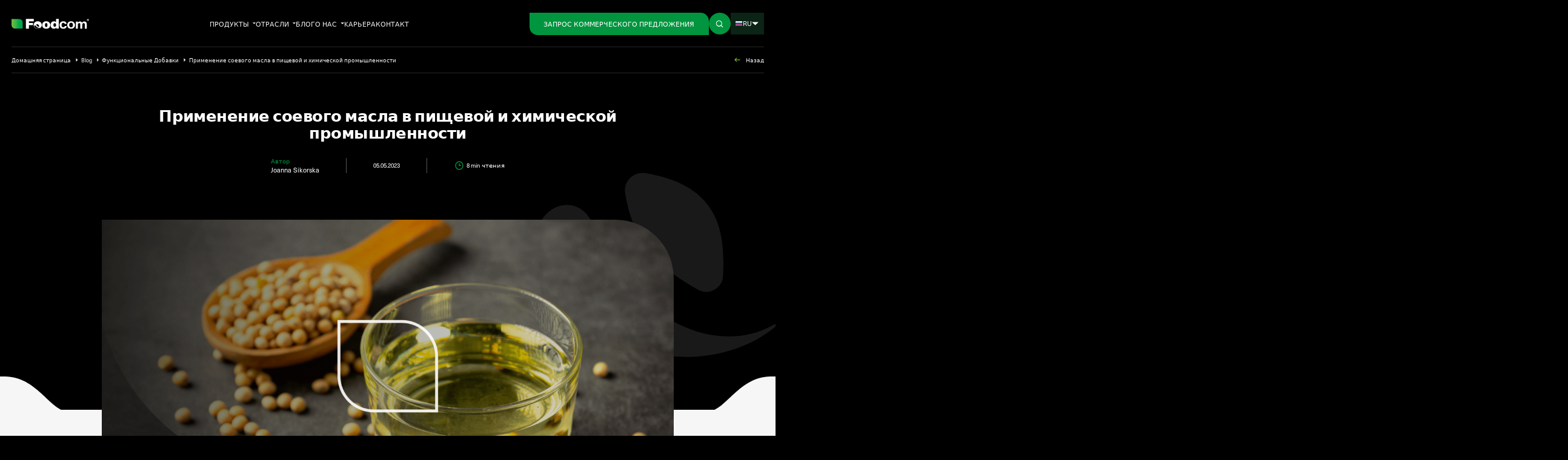

--- FILE ---
content_type: text/html; charset=UTF-8
request_url: https://foodcom.pl/ru/%D0%BF%D1%80%D0%B8%D0%BC%D0%B5%D0%BD%D0%B5%D0%BD%D0%B8%D0%B5-%D1%81%D0%BE%D0%B5%D0%B2%D0%BE%D0%B3%D0%BE-%D0%BC%D0%B0%D1%81%D0%BB%D0%B0-%D0%B2-%D0%BF%D0%B8%D1%89%D0%B5%D0%B2%D0%BE%D0%B9-%D0%B8-%D1%85/
body_size: 56509
content:
<!doctype html>
<html lang="ru-RU">
<head><meta charset="utf-8"><script>if(navigator.userAgent.match(/MSIE|Internet Explorer/i)||navigator.userAgent.match(/Trident\/7\..*?rv:11/i)){var href=document.location.href;if(!href.match(/[?&]nowprocket/)){if(href.indexOf("?")==-1){if(href.indexOf("#")==-1){document.location.href=href+"?nowprocket=1"}else{document.location.href=href.replace("#","?nowprocket=1#")}}else{if(href.indexOf("#")==-1){document.location.href=href+"&nowprocket=1"}else{document.location.href=href.replace("#","&nowprocket=1#")}}}}</script><script>(()=>{class RocketLazyLoadScripts{constructor(){this.v="2.0.4",this.userEvents=["keydown","keyup","mousedown","mouseup","mousemove","mouseover","mouseout","touchmove","touchstart","touchend","touchcancel","wheel","click","dblclick","input"],this.attributeEvents=["onblur","onclick","oncontextmenu","ondblclick","onfocus","onmousedown","onmouseenter","onmouseleave","onmousemove","onmouseout","onmouseover","onmouseup","onmousewheel","onscroll","onsubmit"]}async t(){this.i(),this.o(),/iP(ad|hone)/.test(navigator.userAgent)&&this.h(),this.u(),this.l(this),this.m(),this.k(this),this.p(this),this._(),await Promise.all([this.R(),this.L()]),this.lastBreath=Date.now(),this.S(this),this.P(),this.D(),this.O(),this.M(),await this.C(this.delayedScripts.normal),await this.C(this.delayedScripts.defer),await this.C(this.delayedScripts.async),await this.T(),await this.F(),await this.j(),await this.A(),window.dispatchEvent(new Event("rocket-allScriptsLoaded")),this.everythingLoaded=!0,this.lastTouchEnd&&await new Promise(t=>setTimeout(t,500-Date.now()+this.lastTouchEnd)),this.I(),this.H(),this.U(),this.W()}i(){this.CSPIssue=sessionStorage.getItem("rocketCSPIssue"),document.addEventListener("securitypolicyviolation",t=>{this.CSPIssue||"script-src-elem"!==t.violatedDirective||"data"!==t.blockedURI||(this.CSPIssue=!0,sessionStorage.setItem("rocketCSPIssue",!0))},{isRocket:!0})}o(){window.addEventListener("pageshow",t=>{this.persisted=t.persisted,this.realWindowLoadedFired=!0},{isRocket:!0}),window.addEventListener("pagehide",()=>{this.onFirstUserAction=null},{isRocket:!0})}h(){let t;function e(e){t=e}window.addEventListener("touchstart",e,{isRocket:!0}),window.addEventListener("touchend",function i(o){o.changedTouches[0]&&t.changedTouches[0]&&Math.abs(o.changedTouches[0].pageX-t.changedTouches[0].pageX)<10&&Math.abs(o.changedTouches[0].pageY-t.changedTouches[0].pageY)<10&&o.timeStamp-t.timeStamp<200&&(window.removeEventListener("touchstart",e,{isRocket:!0}),window.removeEventListener("touchend",i,{isRocket:!0}),"INPUT"===o.target.tagName&&"text"===o.target.type||(o.target.dispatchEvent(new TouchEvent("touchend",{target:o.target,bubbles:!0})),o.target.dispatchEvent(new MouseEvent("mouseover",{target:o.target,bubbles:!0})),o.target.dispatchEvent(new PointerEvent("click",{target:o.target,bubbles:!0,cancelable:!0,detail:1,clientX:o.changedTouches[0].clientX,clientY:o.changedTouches[0].clientY})),event.preventDefault()))},{isRocket:!0})}q(t){this.userActionTriggered||("mousemove"!==t.type||this.firstMousemoveIgnored?"keyup"===t.type||"mouseover"===t.type||"mouseout"===t.type||(this.userActionTriggered=!0,this.onFirstUserAction&&this.onFirstUserAction()):this.firstMousemoveIgnored=!0),"click"===t.type&&t.preventDefault(),t.stopPropagation(),t.stopImmediatePropagation(),"touchstart"===this.lastEvent&&"touchend"===t.type&&(this.lastTouchEnd=Date.now()),"click"===t.type&&(this.lastTouchEnd=0),this.lastEvent=t.type,t.composedPath&&t.composedPath()[0].getRootNode()instanceof ShadowRoot&&(t.rocketTarget=t.composedPath()[0]),this.savedUserEvents.push(t)}u(){this.savedUserEvents=[],this.userEventHandler=this.q.bind(this),this.userEvents.forEach(t=>window.addEventListener(t,this.userEventHandler,{passive:!1,isRocket:!0})),document.addEventListener("visibilitychange",this.userEventHandler,{isRocket:!0})}U(){this.userEvents.forEach(t=>window.removeEventListener(t,this.userEventHandler,{passive:!1,isRocket:!0})),document.removeEventListener("visibilitychange",this.userEventHandler,{isRocket:!0}),this.savedUserEvents.forEach(t=>{(t.rocketTarget||t.target).dispatchEvent(new window[t.constructor.name](t.type,t))})}m(){const t="return false",e=Array.from(this.attributeEvents,t=>"data-rocket-"+t),i="["+this.attributeEvents.join("],[")+"]",o="[data-rocket-"+this.attributeEvents.join("],[data-rocket-")+"]",s=(e,i,o)=>{o&&o!==t&&(e.setAttribute("data-rocket-"+i,o),e["rocket"+i]=new Function("event",o),e.setAttribute(i,t))};new MutationObserver(t=>{for(const n of t)"attributes"===n.type&&(n.attributeName.startsWith("data-rocket-")||this.everythingLoaded?n.attributeName.startsWith("data-rocket-")&&this.everythingLoaded&&this.N(n.target,n.attributeName.substring(12)):s(n.target,n.attributeName,n.target.getAttribute(n.attributeName))),"childList"===n.type&&n.addedNodes.forEach(t=>{if(t.nodeType===Node.ELEMENT_NODE)if(this.everythingLoaded)for(const i of[t,...t.querySelectorAll(o)])for(const t of i.getAttributeNames())e.includes(t)&&this.N(i,t.substring(12));else for(const e of[t,...t.querySelectorAll(i)])for(const t of e.getAttributeNames())this.attributeEvents.includes(t)&&s(e,t,e.getAttribute(t))})}).observe(document,{subtree:!0,childList:!0,attributeFilter:[...this.attributeEvents,...e]})}I(){this.attributeEvents.forEach(t=>{document.querySelectorAll("[data-rocket-"+t+"]").forEach(e=>{this.N(e,t)})})}N(t,e){const i=t.getAttribute("data-rocket-"+e);i&&(t.setAttribute(e,i),t.removeAttribute("data-rocket-"+e))}k(t){Object.defineProperty(HTMLElement.prototype,"onclick",{get(){return this.rocketonclick||null},set(e){this.rocketonclick=e,this.setAttribute(t.everythingLoaded?"onclick":"data-rocket-onclick","this.rocketonclick(event)")}})}S(t){function e(e,i){let o=e[i];e[i]=null,Object.defineProperty(e,i,{get:()=>o,set(s){t.everythingLoaded?o=s:e["rocket"+i]=o=s}})}e(document,"onreadystatechange"),e(window,"onload"),e(window,"onpageshow");try{Object.defineProperty(document,"readyState",{get:()=>t.rocketReadyState,set(e){t.rocketReadyState=e},configurable:!0}),document.readyState="loading"}catch(t){console.log("WPRocket DJE readyState conflict, bypassing")}}l(t){this.originalAddEventListener=EventTarget.prototype.addEventListener,this.originalRemoveEventListener=EventTarget.prototype.removeEventListener,this.savedEventListeners=[],EventTarget.prototype.addEventListener=function(e,i,o){o&&o.isRocket||!t.B(e,this)&&!t.userEvents.includes(e)||t.B(e,this)&&!t.userActionTriggered||e.startsWith("rocket-")||t.everythingLoaded?t.originalAddEventListener.call(this,e,i,o):(t.savedEventListeners.push({target:this,remove:!1,type:e,func:i,options:o}),"mouseenter"!==e&&"mouseleave"!==e||t.originalAddEventListener.call(this,e,t.savedUserEvents.push,o))},EventTarget.prototype.removeEventListener=function(e,i,o){o&&o.isRocket||!t.B(e,this)&&!t.userEvents.includes(e)||t.B(e,this)&&!t.userActionTriggered||e.startsWith("rocket-")||t.everythingLoaded?t.originalRemoveEventListener.call(this,e,i,o):t.savedEventListeners.push({target:this,remove:!0,type:e,func:i,options:o})}}J(t,e){this.savedEventListeners=this.savedEventListeners.filter(i=>{let o=i.type,s=i.target||window;return e!==o||t!==s||(this.B(o,s)&&(i.type="rocket-"+o),this.$(i),!1)})}H(){EventTarget.prototype.addEventListener=this.originalAddEventListener,EventTarget.prototype.removeEventListener=this.originalRemoveEventListener,this.savedEventListeners.forEach(t=>this.$(t))}$(t){t.remove?this.originalRemoveEventListener.call(t.target,t.type,t.func,t.options):this.originalAddEventListener.call(t.target,t.type,t.func,t.options)}p(t){let e;function i(e){return t.everythingLoaded?e:e.split(" ").map(t=>"load"===t||t.startsWith("load.")?"rocket-jquery-load":t).join(" ")}function o(o){function s(e){const s=o.fn[e];o.fn[e]=o.fn.init.prototype[e]=function(){return this[0]===window&&t.userActionTriggered&&("string"==typeof arguments[0]||arguments[0]instanceof String?arguments[0]=i(arguments[0]):"object"==typeof arguments[0]&&Object.keys(arguments[0]).forEach(t=>{const e=arguments[0][t];delete arguments[0][t],arguments[0][i(t)]=e})),s.apply(this,arguments),this}}if(o&&o.fn&&!t.allJQueries.includes(o)){const e={DOMContentLoaded:[],"rocket-DOMContentLoaded":[]};for(const t in e)document.addEventListener(t,()=>{e[t].forEach(t=>t())},{isRocket:!0});o.fn.ready=o.fn.init.prototype.ready=function(i){function s(){parseInt(o.fn.jquery)>2?setTimeout(()=>i.bind(document)(o)):i.bind(document)(o)}return"function"==typeof i&&(t.realDomReadyFired?!t.userActionTriggered||t.fauxDomReadyFired?s():e["rocket-DOMContentLoaded"].push(s):e.DOMContentLoaded.push(s)),o([])},s("on"),s("one"),s("off"),t.allJQueries.push(o)}e=o}t.allJQueries=[],o(window.jQuery),Object.defineProperty(window,"jQuery",{get:()=>e,set(t){o(t)}})}P(){const t=new Map;document.write=document.writeln=function(e){const i=document.currentScript,o=document.createRange(),s=i.parentElement;let n=t.get(i);void 0===n&&(n=i.nextSibling,t.set(i,n));const c=document.createDocumentFragment();o.setStart(c,0),c.appendChild(o.createContextualFragment(e)),s.insertBefore(c,n)}}async R(){return new Promise(t=>{this.userActionTriggered?t():this.onFirstUserAction=t})}async L(){return new Promise(t=>{document.addEventListener("DOMContentLoaded",()=>{this.realDomReadyFired=!0,t()},{isRocket:!0})})}async j(){return this.realWindowLoadedFired?Promise.resolve():new Promise(t=>{window.addEventListener("load",t,{isRocket:!0})})}M(){this.pendingScripts=[];this.scriptsMutationObserver=new MutationObserver(t=>{for(const e of t)e.addedNodes.forEach(t=>{"SCRIPT"!==t.tagName||t.noModule||t.isWPRocket||this.pendingScripts.push({script:t,promise:new Promise(e=>{const i=()=>{const i=this.pendingScripts.findIndex(e=>e.script===t);i>=0&&this.pendingScripts.splice(i,1),e()};t.addEventListener("load",i,{isRocket:!0}),t.addEventListener("error",i,{isRocket:!0}),setTimeout(i,1e3)})})})}),this.scriptsMutationObserver.observe(document,{childList:!0,subtree:!0})}async F(){await this.X(),this.pendingScripts.length?(await this.pendingScripts[0].promise,await this.F()):this.scriptsMutationObserver.disconnect()}D(){this.delayedScripts={normal:[],async:[],defer:[]},document.querySelectorAll("script[type$=rocketlazyloadscript]").forEach(t=>{t.hasAttribute("data-rocket-src")?t.hasAttribute("async")&&!1!==t.async?this.delayedScripts.async.push(t):t.hasAttribute("defer")&&!1!==t.defer||"module"===t.getAttribute("data-rocket-type")?this.delayedScripts.defer.push(t):this.delayedScripts.normal.push(t):this.delayedScripts.normal.push(t)})}async _(){await this.L();let t=[];document.querySelectorAll("script[type$=rocketlazyloadscript][data-rocket-src]").forEach(e=>{let i=e.getAttribute("data-rocket-src");if(i&&!i.startsWith("data:")){i.startsWith("//")&&(i=location.protocol+i);try{const o=new URL(i).origin;o!==location.origin&&t.push({src:o,crossOrigin:e.crossOrigin||"module"===e.getAttribute("data-rocket-type")})}catch(t){}}}),t=[...new Map(t.map(t=>[JSON.stringify(t),t])).values()],this.Y(t,"preconnect")}async G(t){if(await this.K(),!0!==t.noModule||!("noModule"in HTMLScriptElement.prototype))return new Promise(e=>{let i;function o(){(i||t).setAttribute("data-rocket-status","executed"),e()}try{if(navigator.userAgent.includes("Firefox/")||""===navigator.vendor||this.CSPIssue)i=document.createElement("script"),[...t.attributes].forEach(t=>{let e=t.nodeName;"type"!==e&&("data-rocket-type"===e&&(e="type"),"data-rocket-src"===e&&(e="src"),i.setAttribute(e,t.nodeValue))}),t.text&&(i.text=t.text),t.nonce&&(i.nonce=t.nonce),i.hasAttribute("src")?(i.addEventListener("load",o,{isRocket:!0}),i.addEventListener("error",()=>{i.setAttribute("data-rocket-status","failed-network"),e()},{isRocket:!0}),setTimeout(()=>{i.isConnected||e()},1)):(i.text=t.text,o()),i.isWPRocket=!0,t.parentNode.replaceChild(i,t);else{const i=t.getAttribute("data-rocket-type"),s=t.getAttribute("data-rocket-src");i?(t.type=i,t.removeAttribute("data-rocket-type")):t.removeAttribute("type"),t.addEventListener("load",o,{isRocket:!0}),t.addEventListener("error",i=>{this.CSPIssue&&i.target.src.startsWith("data:")?(console.log("WPRocket: CSP fallback activated"),t.removeAttribute("src"),this.G(t).then(e)):(t.setAttribute("data-rocket-status","failed-network"),e())},{isRocket:!0}),s?(t.fetchPriority="high",t.removeAttribute("data-rocket-src"),t.src=s):t.src="data:text/javascript;base64,"+window.btoa(unescape(encodeURIComponent(t.text)))}}catch(i){t.setAttribute("data-rocket-status","failed-transform"),e()}});t.setAttribute("data-rocket-status","skipped")}async C(t){const e=t.shift();return e?(e.isConnected&&await this.G(e),this.C(t)):Promise.resolve()}O(){this.Y([...this.delayedScripts.normal,...this.delayedScripts.defer,...this.delayedScripts.async],"preload")}Y(t,e){this.trash=this.trash||[];let i=!0;var o=document.createDocumentFragment();t.forEach(t=>{const s=t.getAttribute&&t.getAttribute("data-rocket-src")||t.src;if(s&&!s.startsWith("data:")){const n=document.createElement("link");n.href=s,n.rel=e,"preconnect"!==e&&(n.as="script",n.fetchPriority=i?"high":"low"),t.getAttribute&&"module"===t.getAttribute("data-rocket-type")&&(n.crossOrigin=!0),t.crossOrigin&&(n.crossOrigin=t.crossOrigin),t.integrity&&(n.integrity=t.integrity),t.nonce&&(n.nonce=t.nonce),o.appendChild(n),this.trash.push(n),i=!1}}),document.head.appendChild(o)}W(){this.trash.forEach(t=>t.remove())}async T(){try{document.readyState="interactive"}catch(t){}this.fauxDomReadyFired=!0;try{await this.K(),this.J(document,"readystatechange"),document.dispatchEvent(new Event("rocket-readystatechange")),await this.K(),document.rocketonreadystatechange&&document.rocketonreadystatechange(),await this.K(),this.J(document,"DOMContentLoaded"),document.dispatchEvent(new Event("rocket-DOMContentLoaded")),await this.K(),this.J(window,"DOMContentLoaded"),window.dispatchEvent(new Event("rocket-DOMContentLoaded"))}catch(t){console.error(t)}}async A(){try{document.readyState="complete"}catch(t){}try{await this.K(),this.J(document,"readystatechange"),document.dispatchEvent(new Event("rocket-readystatechange")),await this.K(),document.rocketonreadystatechange&&document.rocketonreadystatechange(),await this.K(),this.J(window,"load"),window.dispatchEvent(new Event("rocket-load")),await this.K(),window.rocketonload&&window.rocketonload(),await this.K(),this.allJQueries.forEach(t=>t(window).trigger("rocket-jquery-load")),await this.K(),this.J(window,"pageshow");const t=new Event("rocket-pageshow");t.persisted=this.persisted,window.dispatchEvent(t),await this.K(),window.rocketonpageshow&&window.rocketonpageshow({persisted:this.persisted})}catch(t){console.error(t)}}async K(){Date.now()-this.lastBreath>45&&(await this.X(),this.lastBreath=Date.now())}async X(){return document.hidden?new Promise(t=>setTimeout(t)):new Promise(t=>requestAnimationFrame(t))}B(t,e){return e===document&&"readystatechange"===t||(e===document&&"DOMContentLoaded"===t||(e===window&&"DOMContentLoaded"===t||(e===window&&"load"===t||e===window&&"pageshow"===t)))}static run(){(new RocketLazyLoadScripts).t()}}RocketLazyLoadScripts.run()})();</script>
  
  <meta name="viewport" content="width=device-width, initial-scale=1">
  <link rel="manifest" href="https://foodcom.pl/wp-content/themes/foodcom/public/manifest.json">
  <meta name="msapplication-TileColor" content="#ffffff">
  <meta name="msapplication-TileImage" content="https://foodcom.pl/wp-content/themes/foodcom/public/images/favicon/ms-icon-144x144.cb359e.png">
  <meta name="theme-color" content="#ffffff">
  <!--beta2.0-->


  <meta name='robots' content='index, follow, max-image-preview:large, max-snippet:-1, max-video-preview:-1' />
<link rel="alternate" hreflang="pl" href="https://foodcom.pl/zastosowania-oleju-sojowego-w-branzy-spozywczej-i-chemicznej/" />
<link rel="alternate" hreflang="en" href="https://foodcom.pl/en/soybean-oil-applications-in-the-food-and-chemical-industry/" />
<link rel="alternate" hreflang="de" href="https://foodcom.pl/de/sojaolanwendungen-in-der-lebensmittel-und-chemieindustrie/" />
<link rel="alternate" hreflang="fr" href="https://foodcom.pl/fr/applications-de-lhuile-de-soja-dans-les-industries-alimentaires-et-chimiques/" />
<link rel="alternate" hreflang="it" href="https://foodcom.pl/it/applicazioni-dellolio-di-soia-nellindustria-alimentare-e-chimica/" />
<link rel="alternate" hreflang="es" href="https://foodcom.pl/es/aplicaciones-del-aceite-de-soja-en-la-industria-alimentaria-y-quimica/" />
<link rel="alternate" hreflang="ru" href="https://foodcom.pl/ru/%d0%bf%d1%80%d0%b8%d0%bc%d0%b5%d0%bd%d0%b5%d0%bd%d0%b8%d0%b5-%d1%81%d0%be%d0%b5%d0%b2%d0%be%d0%b3%d0%be-%d0%bc%d0%b0%d1%81%d0%bb%d0%b0-%d0%b2-%d0%bf%d0%b8%d1%89%d0%b5%d0%b2%d0%be%d0%b9-%d0%b8-%d1%85/" />
<link rel="alternate" hreflang="cn" href="https://foodcom.pl/cn/%e5%a4%a7%e8%b1%86%e6%b2%b9%e5%9c%a8%e9%a3%9f%e5%93%81%e5%92%8c%e5%8c%96%e5%ad%a6%e5%b7%a5%e4%b8%9a%e4%b8%ad%e7%9a%84%e5%ba%94%e7%94%a8/" />
<link rel="alternate" hreflang="hi" href="https://foodcom.pl/hi/%e0%a4%96%e0%a4%a6%e0%a4%af-%e0%a4%94%e0%a4%b0-%e0%a4%b0%e0%a4%b8%e0%a4%af%e0%a4%a8%e0%a4%95-%e0%a4%89%e0%a4%a6%e0%a4%af%e0%a4%97-%e0%a4%ae-%e0%a4%b8%e0%a4%af%e0%a4%ac%e0%a4%a8-%e0%a4%a4%e0%a4%b2/" />
<link rel="alternate" hreflang="ae" href="https://foodcom.pl/ae/%d8%aa%d8%b7%d8%a8%d9%8a%d9%82%d8%a7%d8%aa-%d8%b2%d9%8a%d8%aa-%d9%81%d9%88%d9%84-%d8%a7%d9%84%d8%b5%d9%88%d9%8a%d8%a7-%d9%81%d9%8a-%d8%a7%d9%84%d8%b5%d9%86%d8%a7%d8%b9%d8%a7%d8%aa-%d8%a7%d9%84%d8%ba/" />
<link rel="alternate" hreflang="jp" href="https://foodcom.pl/jp/%e9%a3%9f%e5%93%81%e3%81%8a%e3%82%88%e3%81%b3%e5%8c%96%e5%ad%a6%e7%94%a3%e6%a5%ad%e3%81%ab%e3%81%8a%e3%81%91%e3%82%8b%e5%a4%a7%e8%b1%86%e6%b2%b9%e3%81%ae%e7%94%a8%e9%80%94/" />
<link rel="alternate" hreflang="x-default" href="https://foodcom.pl/en/soybean-oil-applications-in-the-food-and-chemical-industry/" />
<!-- This site is optimized with the Yoast SEO plugin v26.2 - https://yoast.com/wordpress/plugins/seo/ -->
	<title>Применение соевого масла в пищевой и химической промышленности | Foodcom S.A.</title>
<link data-rocket-prefetch href="https://www.gstatic.com" rel="dns-prefetch">
<link data-rocket-prefetch href="https://www.googletagmanager.com" rel="dns-prefetch">
<link data-rocket-prefetch href="https://static.hotjar.com" rel="dns-prefetch">
<link data-rocket-prefetch href="https://cdn.livechatinc.com" rel="dns-prefetch">
<link data-rocket-prefetch href="https://www.google.com" rel="dns-prefetch">
<link data-rocket-prefetch href="https://cdn.jsdelivr.net" rel="dns-prefetch">
<style id="rocket-critical-css">@import "https://use.typekit.net/mbm3pok.css";*,:before,:after{box-sizing:border-box;border-width:0;border-style:solid;border-color:#e5e7eb}:before,:after{--tw-content:""}html{line-height:1.5;-webkit-text-size-adjust:100%;-moz-tab-size:4;tab-size:4;font-family:neue-haas-unica,system-ui,-apple-system,Segoe UI,Roboto,Ubuntu,Cantarell,Noto Sans,sans-serif;font-feature-settings:normal}body{margin:0;line-height:inherit}h1,h4{font-size:inherit;font-weight:inherit}a{color:inherit;text-decoration:inherit}sup{font-size:75%;line-height:0;position:relative;vertical-align:baseline}sup{top:-.5em}button,input,select,textarea{font-family:inherit;font-size:100%;font-weight:inherit;line-height:inherit;color:inherit;margin:0;padding:0}button,select{text-transform:none}button,[type=button],[type=submit]{-webkit-appearance:button;background-color:transparent;background-image:none}:-moz-focusring{outline:auto}:-moz-ui-invalid{box-shadow:none}::-webkit-inner-spin-button,::-webkit-outer-spin-button{height:auto}::-webkit-search-decoration{-webkit-appearance:none}::-webkit-file-upload-button{-webkit-appearance:button;font:inherit}h1,h4,p{margin:0}fieldset{margin:0;padding:0}ul{list-style:none;margin:0;padding:0}textarea{resize:vertical}img,svg{display:block;vertical-align:middle}img{max-width:100%;height:auto}[hidden]{display:none}*{outline:0}:root{font-size:62.5%;scroll-behavior:smooth}@media (min-width:1256px){:root{font-size:.54vw}}input[type=text]{-webkit-appearance:none;appearance:none}body{font-size:1.6rem;line-height:1.4;font-weight:400}@media (min-width:1256px){body{font-size:1.6rem;line-height:1.4;font-weight:400}}body{--tw-bg-opacity:1;background-color:#000;background-color:rgb(0 0 0 / var(--tw-bg-opacity));padding-top:7.4rem;--tw-text-opacity:1;color:#fff;color:rgb(255 255 255 / var(--tw-text-opacity))}@media (min-width:1256px){body{padding-top:11.2rem}}h1.text-heading-2{font-size:3.7rem!important}h1{font-size:5.2rem;line-height:1;font-weight:500}@media (min-width:1256px){h1{font-size:9rem;line-height:1.05;letter-spacing:-.03em;font-weight:500}}.text-heading-2{font-size:2.7rem;line-height:1.05;letter-spacing:-.02em;font-weight:500}@media (min-width:1256px){.text-heading-2{font-size:2.7rem;line-height:1.1;letter-spacing:-.02em;font-weight:800}}h4{font-size:2rem;line-height:1.2;font-weight:500}@media (min-width:1256px){h4{font-size:2rem;line-height:1.2;letter-spacing:-.02em;font-weight:500}}.text-body-md{font-size:1.6rem;line-height:1.4;font-weight:400}@media (min-width:1256px){.text-body-md{font-size:1.6rem;line-height:1.4;font-weight:400}}.text-body-sm{font-size:1.4rem;line-height:1.4;font-weight:400}@media (min-width:1256px){.text-body-sm{font-size:1.4rem;line-height:1.4;font-weight:400}}.text-input-label{font-size:1.5rem;line-height:.67;font-weight:400}@media (min-width:1256px){.text-input-label{font-size:1.5rem;line-height:.67;font-weight:400}}.sr-only-focusable{position:absolute!important;width:1px!important;height:1px!important;overflow:hidden!important;margin:-1px!important;padding:0!important;border:0!important;white-space:nowrap!important;clip:rect(1px,1px,1px,1px)!important;-webkit-clip-path:inset(50%)!important;clip-path:inset(50%)!important}.sr-only-focusable{z-index:10000}.main{position:relative;z-index:1;overflow:hidden}[x-cloak]{display:none!important}svg{height:auto;max-width:100%}.col-main{grid-column:span 10 / span 10;grid-column-start:2}.flex-center{display:flex;align-items:center;justify-content:center}.flex-between{display:flex;align-items:center;justify-content:space-between}.cover{height:100%;width:100%;object-fit:cover}.absolute-full{position:absolute;top:0rem;left:0rem;height:100%;width:100%}.fixed-full{position:fixed;top:0rem;left:0rem;height:100%;width:100%}.gradient-brand{background-image:linear-gradient(to right,#78B72A,#00953E);background-image:linear-gradient(to right,var(--tw-gradient-stops));--tw-gradient-from:#78B72A;--tw-gradient-to:rgba(120, 183, 42, 0);--tw-gradient-stops:var(--tw-gradient-from), var(--tw-gradient-to);--tw-gradient-to:#00953E}:root{--swiper-theme-color:currentcolor}*,:before,:after{--tw-border-spacing-x:0;--tw-border-spacing-y:0;--tw-translate-x:0;--tw-translate-y:0;--tw-rotate:0;--tw-skew-x:0;--tw-skew-y:0;--tw-scale-x:1;--tw-scale-y:1;--tw-pan-x:;--tw-pan-y:;--tw-pinch-zoom:;--tw-scroll-snap-strictness:proximity;--tw-ordinal:;--tw-slashed-zero:;--tw-numeric-figure:;--tw-numeric-spacing:;--tw-numeric-fraction:;--tw-ring-inset:;--tw-ring-offset-width:0px;--tw-ring-offset-color:#fff;--tw-ring-color:rgba(59, 130, 246, .5);--tw-ring-offset-shadow:0 0 rgba(0,0,0,0);--tw-ring-shadow:0 0 rgba(0,0,0,0);--tw-shadow:0 0 rgba(0,0,0,0);--tw-shadow-colored:0 0 rgba(0,0,0,0);--tw-blur:;--tw-brightness:;--tw-contrast:;--tw-grayscale:;--tw-hue-rotate:;--tw-invert:;--tw-saturate:;--tw-sepia:;--tw-drop-shadow:;--tw-backdrop-blur:;--tw-backdrop-brightness:;--tw-backdrop-contrast:;--tw-backdrop-grayscale:;--tw-backdrop-hue-rotate:;--tw-backdrop-invert:;--tw-backdrop-opacity:;--tw-backdrop-saturate:;--tw-backdrop-sepia:}::backdrop{--tw-border-spacing-x:0;--tw-border-spacing-y:0;--tw-translate-x:0;--tw-translate-y:0;--tw-rotate:0;--tw-skew-x:0;--tw-skew-y:0;--tw-scale-x:1;--tw-scale-y:1;--tw-pan-x:;--tw-pan-y:;--tw-pinch-zoom:;--tw-scroll-snap-strictness:proximity;--tw-ordinal:;--tw-slashed-zero:;--tw-numeric-figure:;--tw-numeric-spacing:;--tw-numeric-fraction:;--tw-ring-inset:;--tw-ring-offset-width:0px;--tw-ring-offset-color:#fff;--tw-ring-color:rgba(59, 130, 246, .5);--tw-ring-offset-shadow:0 0 rgba(0,0,0,0);--tw-ring-shadow:0 0 rgba(0,0,0,0);--tw-shadow:0 0 rgba(0,0,0,0);--tw-shadow-colored:0 0 rgba(0,0,0,0);--tw-blur:;--tw-brightness:;--tw-contrast:;--tw-grayscale:;--tw-hue-rotate:;--tw-invert:;--tw-saturate:;--tw-sepia:;--tw-drop-shadow:;--tw-backdrop-blur:;--tw-backdrop-brightness:;--tw-backdrop-contrast:;--tw-backdrop-grayscale:;--tw-backdrop-hue-rotate:;--tw-backdrop-invert:;--tw-backdrop-opacity:;--tw-backdrop-saturate:;--tw-backdrop-sepia:}.container{width:100%;margin-right:auto;margin-left:auto;padding-right:2.8rem;padding-left:2.8rem}@media (min-width:100%){.container{max-width:100%}}.text-wysiwyg{font-size:1.8rem;line-height:1.8;font-weight:400}@media (min-width:1256px){.text-wysiwyg{font-size:1.8rem;line-height:1.8;font-weight:400}}.text-wysiwyg{--tw-text-opacity:1;color:#2e2e2e;color:rgb(46 46 46 / var(--tw-text-opacity))}.text-wysiwyg ul{margin-top:1rem;margin-bottom:1rem;list-style-type:none}.text-wysiwyg ul li{position:relative;margin-bottom:1rem;padding-left:2.4rem}.text-wysiwyg ul li:last-child{margin-bottom:0rem}.text-wysiwyg ul li:before{position:absolute;top:.6rem;left:0rem;display:block;border-radius:.2rem;--tw-bg-opacity:1;background-color:#78b72a;background-color:rgb(120 183 42 / var(--tw-bg-opacity));--tw-content:"";content:"";content:var(--tw-content);width:1.2rem;height:1.2rem}.text-wysiwyg a{--tw-text-opacity:1;color:#00953e;color:rgb(0 149 62 / var(--tw-text-opacity))}.text-wysiwyg>*:first-child{margin-top:0!important}.text-wysiwyg>*:last-child{margin-bottom:0!important}.text-wysiwyg--post-header a{--tw-text-opacity:1;color:#2e2e2e;color:rgb(46 46 46 / var(--tw-text-opacity))}.text-wysiwyg--post-header ul{margin:0rem;list-style-type:none;padding:0rem}.text-wysiwyg--post-header ul li:before{top:50%;--tw-translate-y:-.5rem;transform:translate(var(--tw-translate-x),-.5rem) rotate(var(--tw-rotate)) skew(var(--tw-skew-x)) skewY(var(--tw-skew-y)) scaleX(var(--tw-scale-x)) scaleY(var(--tw-scale-y));transform:translate(var(--tw-translate-x),var(--tw-translate-y)) rotate(var(--tw-rotate)) skew(var(--tw-skew-x)) skewY(var(--tw-skew-y)) scaleX(var(--tw-scale-x)) scaleY(var(--tw-scale-y))}.fixed{position:fixed}.absolute{position:absolute}.relative{position:relative}.-top-60{top:-6rem}.-top-px{top:-1px}.bottom-204{bottom:20.4rem}.left-0{left:0rem}.right-0{right:0rem}.right-18{right:1.8rem}.right-20{right:2rem}.top-0{top:0rem}.top-1\/2{top:50%}.top-20{top:2rem}.top-\[30rem\]{top:30rem}.top-full{top:100%}.z-10{z-index:10}.z-20{z-index:20}.col-span-1{grid-column:span 1 / span 1}.col-span-2{grid-column:span 2 / span 2}.col-span-6{grid-column:span 6 / span 6}.col-span-8{grid-column:span 8 / span 8}.col-start-12{grid-column-start:12}.col-start-2{grid-column-start:2}.col-start-3{grid-column-start:3}.col-start-9{grid-column-start:9}.mx-28{margin-left:2.8rem;margin-right:2.8rem}.mx-30{margin-left:3rem;margin-right:3rem}.mx-64{margin-left:6.4rem;margin-right:6.4rem}.-mr-12{margin-right:-1.2rem}.-mr-48{margin-right:-4.8rem}.mb-12{margin-bottom:1.2rem}.mb-14{margin-bottom:1.4rem}.mb-20{margin-bottom:2rem}.mb-30{margin-bottom:3rem}.mb-40{margin-bottom:4rem}.mb-44{margin-bottom:4.4rem}.ml-4{margin-left:.4rem}.ml-auto{margin-left:auto}.mr-10{margin-right:1rem}.mr-6{margin-right:.6rem}.mr-8{margin-right:.8rem}.mt-40{margin-top:4rem}.mt-auto{margin-top:auto}.block{display:block}.flex{display:flex}.hidden{display:none}.h-180{height:18rem}.h-26{height:2.6rem}.h-30{height:3rem}.h-36{height:3.6rem}.h-40{height:4rem}.h-50{height:5rem}.h-52{height:5.2rem}.h-62{height:6.2rem}.h-\[24\.6rem\]{height:24.6rem}.h-\[26rem\]{height:26rem}.h-auto{height:auto}.h-full{height:100%}.max-h-\[90\%\]{max-height:90%}.w-16{width:1.6rem}.w-18{width:1.8rem}.w-20{width:2rem}.w-24{width:2.4rem}.w-30{width:3rem}.w-40{width:4rem}.w-\[14\.4rem\]{width:14.4rem}.w-\[57\.6rem\]{width:57.6rem}.w-auto{width:auto}.w-full{width:100%}.w-px{width:1px}.max-w-\[11\.6rem\]{max-width:11.6rem}.max-w-\[130\%\]{max-width:130%}.max-w-\[17\.7rem\]{max-width:17.7rem}.max-w-full{max-width:100%}.max-w-none{max-width:none}.flex-shrink-0{flex-shrink:0}.-translate-y-1\/2{--tw-translate-y:-50%;transform:translate(var(--tw-translate-x),-50%) rotate(var(--tw-rotate)) skew(var(--tw-skew-x)) skewY(var(--tw-skew-y)) scaleX(var(--tw-scale-x)) scaleY(var(--tw-scale-y));transform:translate(var(--tw-translate-x),var(--tw-translate-y)) rotate(var(--tw-rotate)) skew(var(--tw-skew-x)) skewY(var(--tw-skew-y)) scaleX(var(--tw-scale-x)) scaleY(var(--tw-scale-y))}.rotate-180{--tw-rotate:180deg;transform:translate(var(--tw-translate-x),var(--tw-translate-y)) rotate(180deg) skew(var(--tw-skew-x)) skewY(var(--tw-skew-y)) scaleX(var(--tw-scale-x)) scaleY(var(--tw-scale-y));transform:translate(var(--tw-translate-x),var(--tw-translate-y)) rotate(var(--tw-rotate)) skew(var(--tw-skew-x)) skewY(var(--tw-skew-y)) scaleX(var(--tw-scale-x)) scaleY(var(--tw-scale-y))}.-scale-x-100{--tw-scale-x:-1;transform:translate(var(--tw-translate-x),var(--tw-translate-y)) rotate(var(--tw-rotate)) skew(var(--tw-skew-x)) skewY(var(--tw-skew-y)) scaleX(-1) scaleY(var(--tw-scale-y));transform:translate(var(--tw-translate-x),var(--tw-translate-y)) rotate(var(--tw-rotate)) skew(var(--tw-skew-x)) skewY(var(--tw-skew-y)) scaleX(var(--tw-scale-x)) scaleY(var(--tw-scale-y))}.\!flex-row{flex-direction:row!important}.flex-col{flex-direction:column}.flex-col-reverse{flex-direction:column-reverse}.items-center{align-items:center}.justify-end{justify-content:flex-end}.justify-center{justify-content:center}.justify-between{justify-content:space-between}.\!gap-6{gap:.6rem!important}.gap-10{gap:1rem}.gap-20{gap:2rem}.gap-6{gap:.6rem}.self-start{align-self:flex-start}.overflow-auto{overflow:auto}.overflow-hidden{overflow:hidden}.rounded{border-radius:9999px}.rounded-20{border-radius:2rem}.rounded-br-24{border-bottom-right-radius:2.4rem}.rounded-tr-24{border-top-right-radius:2.4rem}.border-b{border-bottom-width:max(1px,.1rem)}.border-l{border-left-width:max(1px,.1rem)}.border-t{border-top-width:max(1px,.1rem)}.border-white\/\[0\.15\]{border-color:#ffffff26}.border-l-base-40{--tw-border-opacity:1;border-left-color:#565656;border-left-color:rgb(86 86 86 / var(--tw-border-opacity))}.border-t-base-40{--tw-border-opacity:1;border-top-color:#565656;border-top-color:rgb(86 86 86 / var(--tw-border-opacity))}.bg-base-20{--tw-bg-opacity:1;background-color:#2e2e2e;background-color:rgb(46 46 46 / var(--tw-bg-opacity))}.bg-base-40{--tw-bg-opacity:1;background-color:#565656;background-color:rgb(86 86 86 / var(--tw-bg-opacity))}.bg-base-60{--tw-bg-opacity:1;background-color:#e4e4e4;background-color:rgb(228 228 228 / var(--tw-bg-opacity))}.bg-base-90{--tw-bg-opacity:1;background-color:#f6f6f6;background-color:rgb(246 246 246 / var(--tw-bg-opacity))}.bg-black{--tw-bg-opacity:1;background-color:#000;background-color:rgb(0 0 0 / var(--tw-bg-opacity))}.bg-black\/80{background-color:#000c}.bg-primary-20\/80{background-color:#0e2e1bcc}.bg-primary-60{--tw-bg-opacity:1;background-color:#00953e;background-color:rgb(0 149 62 / var(--tw-bg-opacity))}.bg-white{--tw-bg-opacity:1;background-color:#fff;background-color:rgb(255 255 255 / var(--tw-bg-opacity))}.p-10{padding:1rem}.p-12{padding:1.2rem}.px-12{padding-left:1.2rem;padding-right:1.2rem}.px-14{padding-left:1.4rem;padding-right:1.4rem}.px-20{padding-left:2rem;padding-right:2rem}.px-28{padding-left:2.8rem;padding-right:2.8rem}.py-12{padding-top:1.2rem;padding-bottom:1.2rem}.py-16{padding-top:1.6rem;padding-bottom:1.6rem}.py-18{padding-top:1.8rem;padding-bottom:1.8rem}.py-20{padding-top:2rem;padding-bottom:2rem}.py-50{padding-top:5rem;padding-bottom:5rem}.\!pr-40{padding-right:4rem!important}.pb-40{padding-bottom:4rem}.pb-80{padding-bottom:8rem}.pl-16{padding-left:1.6rem}.pr-66{padding-right:6.6rem}.pt-20{padding-top:2rem}.pt-60{padding-top:6rem}.pt-80{padding-top:8rem}.text-center{text-align:center}.text-\[1\.3rem\]{font-size:1.3rem}.text-body-sm-m{font-size:1.4rem;line-height:1.4;font-weight:400}.text-heading-m3{font-size:3.6rem;line-height:1.2;font-weight:500}.leading-\[1\.4\]{line-height:1.4}.text-\[\#FF5C00\]{--tw-text-opacity:1;color:#ff5c00;color:rgb(255 92 0 / var(--tw-text-opacity))}.text-base-20{--tw-text-opacity:1;color:#2e2e2e;color:rgb(46 46 46 / var(--tw-text-opacity))}.text-base-40{--tw-text-opacity:1;color:#565656;color:rgb(86 86 86 / var(--tw-text-opacity))}.text-base-80{--tw-text-opacity:1;color:#ededed;color:rgb(237 237 237 / var(--tw-text-opacity))}.text-base-90{--tw-text-opacity:1;color:#f6f6f6;color:rgb(246 246 246 / var(--tw-text-opacity))}.text-black{--tw-text-opacity:1;color:#000;color:rgb(0 0 0 / var(--tw-text-opacity))}.text-primary-60{--tw-text-opacity:1;color:#00953e;color:rgb(0 149 62 / var(--tw-text-opacity))}.text-secondary-60{--tw-text-opacity:1;color:#78b72a;color:rgb(120 183 42 / var(--tw-text-opacity))}.text-white{--tw-text-opacity:1;color:#fff;color:rgb(255 255 255 / var(--tw-text-opacity))}.underline{text-decoration-line:underline}.will-change-width{will-change:width}.rounded-brand-70{border-top-right-radius:7rem;border-bottom-left-radius:7rem}.square-40{width:4rem;height:4rem}.square-50{width:5rem;height:5rem}.square-52{width:5.2rem;height:5.2rem}.square-60{width:6rem;height:6rem}.btn{font-size:1.6rem;line-height:1.19;font-weight:500}@media (min-width:1256px){.btn{font-size:1.4rem;line-height:1;font-weight:500}}.btn{display:inline-flex;height:5.4rem;align-items:center;justify-content:center;padding-left:3.4rem;padding-right:3.4rem;text-transform:uppercase;--tw-text-opacity:1;color:#fff;color:rgb(255 255 255 / var(--tw-text-opacity));border-top-right-radius:2rem;border-bottom-left-radius:2rem}.btn-primary{background-image:linear-gradient(to right,#78B72A,#00953E);background-image:linear-gradient(to right,var(--tw-gradient-stops));--tw-gradient-from:#78B72A;--tw-gradient-to:rgba(120, 183, 42, 0);--tw-gradient-stops:var(--tw-gradient-from), var(--tw-gradient-to);--tw-gradient-to:#00953E}.btn-icon{flex-direction:row-reverse;gap:.4rem}@media (min-width:1256px){.btn-icon{flex-direction:row}}.btn-icon svg{position:relative;top:-1px}.wpcf7-form-control-wrap input,.wpcf7-form-control-wrap textarea,.wpcf7-form-control-wrap select,.form-field{font-size:1.5rem;line-height:.67;font-weight:400}@media (min-width:1256px){.wpcf7-form-control-wrap input,.wpcf7-form-control-wrap textarea,.wpcf7-form-control-wrap select,.form-field{font-size:1.5rem;line-height:.67;font-weight:400}}.wpcf7-form-control-wrap input,.wpcf7-form-control-wrap textarea,.wpcf7-form-control-wrap select,.form-field{height:5.4rem;width:100%;border-radius:1rem;border-width:max(1px,.1rem);--tw-border-opacity:1;border-color:#e4e4e4;border-color:rgb(228 228 228 / var(--tw-border-opacity));--tw-bg-opacity:1;background-color:#fff;background-color:rgb(255 255 255 / var(--tw-bg-opacity));padding-left:2rem;padding-right:2rem;--tw-text-opacity:1;color:#2e2e2e;color:rgb(46 46 46 / var(--tw-text-opacity))}.form-field-sm{height:4.6rem}.wpcf7-form-control-wrap textarea,textarea.form-field{height:6.6rem;resize:none;padding-top:2rem;padding-bottom:2rem}input[type=checkbox]{position:absolute;width:2rem;opacity:0}input[type=checkbox]+span,input[type=checkbox]+label{font-size:1.2rem;line-height:1.17;font-weight:400}@media (min-width:1256px){input[type=checkbox]+span,input[type=checkbox]+label{font-size:1.2rem;line-height:1.17;font-weight:400}}input[type=checkbox]+span,input[type=checkbox]+label{position:relative;display:block;padding-left:3.4rem;padding-top:.4rem}@media (min-width:1256px){input[type=checkbox]+span,input[type=checkbox]+label{font-size:1.4rem;line-height:1;font-weight:400}}input[type=checkbox]+span:before,input[type=checkbox]+label:before{position:absolute;top:0rem;left:0rem;display:block;border-radius:.2rem;border-width:max(1px,.1rem);--tw-border-opacity:1;border-color:#565656;border-color:rgb(86 86 86 / var(--tw-border-opacity));--tw-bg-opacity:1;background-color:#fff;background-color:rgb(255 255 255 / var(--tw-bg-opacity));--tw-content:"";content:"";content:var(--tw-content);width:2.4rem;height:2.4rem}input[type=checkbox]+span:after,input[type=checkbox]+label:after{position:absolute;top:.4rem;left:.4rem;display:block;background-image:url(/wp-content/themes/foodcom/public/images/check.d2987e.svg);background-size:contain;background-position:center;background-repeat:no-repeat;--tw-content:"";content:"";content:var(--tw-content);width:1.6rem;height:1.6rem}form.wpcf7-form{display:flex;flex-direction:column;gap:2rem;opacity:1}form.wpcf7-form .wpcf7-submit{margin-left:auto;font-size:1.6rem;line-height:1.19;font-weight:500}@media (min-width:1256px){form.wpcf7-form .wpcf7-submit{font-size:1.4rem;line-height:1;font-weight:500}}form.wpcf7-form .wpcf7-submit{display:inline-flex;height:5.4rem;align-items:center;justify-content:center;padding-left:3.4rem;padding-right:3.4rem;text-transform:uppercase;--tw-text-opacity:1;color:#fff;color:rgb(255 255 255 / var(--tw-text-opacity));border-top-right-radius:2rem;border-bottom-left-radius:2rem}form.wpcf7-form .wpcf7-submit{background-image:linear-gradient(to right,#78B72A,#00953E);background-image:linear-gradient(to right,var(--tw-gradient-stops));--tw-gradient-from:#78B72A;--tw-gradient-to:rgba(120, 183, 42, 0);--tw-gradient-stops:var(--tw-gradient-from), var(--tw-gradient-to);--tw-gradient-to:#00953E}form.wpcf7-form label{font-size:1.5rem;line-height:.67;font-weight:400}@media (min-width:1256px){form.wpcf7-form label{font-size:1.5rem;line-height:.67;font-weight:400}}form.wpcf7-form label{margin-bottom:1.4rem;display:block}form.wpcf7-form .wpcf7-list-item{margin-left:0rem}form.wpcf7-form sup{--tw-text-opacity:1;color:#ff5c00;color:rgb(255 92 0 / var(--tw-text-opacity))}form.wpcf7-form input[type=checkbox]+span{--tw-text-opacity:1;color:#2e2e2e;color:rgb(46 46 46 / var(--tw-text-opacity))}form.wpcf7-form input[type=checkbox]+span:before{content:var(--tw-content);--tw-border-opacity:1;border-color:#e4e4e4;border-color:rgb(228 228 228 / var(--tw-border-opacity))}form.wpcf7-form div.wpcf7-response-output{font-size:1.4rem;line-height:1.4;font-weight:400}@media (min-width:1256px){form.wpcf7-form div.wpcf7-response-output{font-size:1.4rem;line-height:1.4;font-weight:400}}form.wpcf7-form div.wpcf7-response-output{margin:0rem;border-radius:.6rem;border-style:none;padding:.8rem 2rem;--tw-text-opacity:1;color:#fff;color:rgb(255 255 255 / var(--tw-text-opacity))}form.wpcf7-form .wpcf7-form-control-wrap select,form.wpcf7-form .wpcf7-form-control-wrap input{height:4.6rem}.c-newsletter-modal .wpcf7-form-control-wrap[data-name=your-subjects]{display:block}.c-newsletter-modal .wpcf7-form-control-wrap[data-name=your-subjects]>span{display:flex;flex-wrap:wrap;row-gap:1.2rem}.c-newsletter-modal .wpcf7-form-control-wrap[data-name=your-subjects]>span>span{width:50%;flex-shrink:0;padding-right:1rem}@media (max-width:450px){.c-newsletter-modal .wpcf7-form-control-wrap[data-name=your-subjects]>span>span{width:100%}}.c-newsletter-modal .wpcf7-form-control-wrap[data-name=your-subjects]>span label{margin-bottom:0rem}.c-newsletter-modal .wpcf7-submit{margin-top:2rem;width:100%}.header-menu{font-size:1.6rem;line-height:1.4;font-weight:400}@media (min-width:1256px){.header-menu{font-size:1.6rem;line-height:1.4;font-weight:400}}.header-menu{display:none;text-transform:uppercase;--tw-text-opacity:1;color:#ededed;color:rgb(237 237 237 / var(--tw-text-opacity))}@media (min-width:1256px){.header-menu{display:block}}.header-menu ul{display:flex;align-items:center;justify-content:space-between;gap:6rem}.header-menu ul li{position:relative}.header-menu ul li a{display:flex;align-items:center;white-space:nowrap;padding-top:.8rem;padding-bottom:.8rem}.header-menu ul li.menu-item-has-children>a:after{margin-left:.8rem;background-image:url(/wp-content/themes/foodcom/public/images/triangle.d63095.svg);background-size:contain;background-position:center;background-repeat:no-repeat;--tw-content:"";content:"";content:var(--tw-content);width:.8rem;height:.8rem}.header-menu ul ul{position:absolute;top:100%;left:0rem;display:flex;flex-direction:column;align-items:flex-start;gap:2rem;border-radius:1rem;--tw-bg-opacity:1;background-color:#fff;background-color:rgb(255 255 255 / var(--tw-bg-opacity));padding:4rem 4rem 4rem 3rem;opacity:0}.header-menu ul ul a{font-size:1.6rem;line-height:1.4;font-weight:400}@media (min-width:1256px){.header-menu ul ul a{font-size:1.6rem;line-height:1.4;font-weight:400}}.header-menu ul ul a{padding-top:0rem;padding-bottom:0rem;text-transform:none;--tw-text-opacity:1;color:#000;color:rgb(0 0 0 / var(--tw-text-opacity))}.header-menu ul ul a:after{content:var(--tw-content);display:none}.header-menu ul ul a:before{margin-right:1rem;display:inline-block;border-radius:.2rem;--tw-bg-opacity:1;background-color:#78b72a;background-color:rgb(120 183 42 / var(--tw-bg-opacity));--tw-content:"";content:"";content:var(--tw-content);width:.8rem;height:.8rem}.header-mobile-menu{margin-top:5rem;margin-bottom:2rem;overflow:auto;font-size:2.2rem;line-height:1.2;letter-spacing:-.01em;font-weight:500;--tw-text-opacity:1;color:#fff;color:rgb(255 255 255 / var(--tw-text-opacity))}.header-mobile-menu ul li{border-bottom-width:max(1px,.1rem);--tw-border-opacity:1;border-color:#2e2e2e;border-color:rgb(46 46 46 / var(--tw-border-opacity))}.header-mobile-menu ul li:first-child{border-top-width:max(1px,.1rem)}.header-mobile-menu ul li a{display:flex;align-items:center;justify-content:space-between;padding-top:1.8rem;padding-bottom:1.8rem}.header-mobile-menu ul ul{display:none;flex-direction:column;gap:1.8rem;border-top-width:max(1px,.1rem);--tw-border-opacity:1;border-color:#2e2e2e;border-color:rgb(46 46 46 / var(--tw-border-opacity));padding-top:1.8rem;padding-bottom:1.8rem}.header-mobile-menu ul ul li{border-style:none}.header-mobile-menu ul ul li a{border-left-width:max(1px,.1rem);--tw-border-opacity:1;border-color:#00953e;border-color:rgb(0 149 62 / var(--tw-border-opacity));padding-top:0rem;padding-bottom:0rem;padding-left:2rem;font-size:2.1rem;line-height:1.4;font-weight:400}.header-mobile-menu ul ul li a:after{content:var(--tw-content);display:none}.footer-menu{font-size:1.6rem;line-height:1.4;font-weight:400}@media (min-width:1256px){.footer-menu{font-size:1.6rem;line-height:1.4;font-weight:400}}.footer-menu{margin-bottom:2rem;--tw-text-opacity:1;color:#ededed;color:rgb(237 237 237 / var(--tw-text-opacity))}@media (min-width:1256px){.footer-menu{margin-bottom:0rem;display:block}}.footer-menu ul{display:flex;flex-direction:column;gap:2rem}@media (min-width:1256px){.lg\:row{display:grid;grid-template-columns:repeat(12,minmax(0,1fr));grid-gap:2rem;gap:2rem}.lg\:flex-center{display:flex;align-items:center;justify-content:center}}.before\:absolute:before{content:var(--tw-content);position:absolute}.before\:h-60:before{content:var(--tw-content);height:6rem}.before\:\!border-base-60:before{--tw-border-opacity:1 !important;border-color:#e4e4e4!important;border-color:rgb(228 228 228 / var(--tw-border-opacity))!important}.before\:\!border-base-60:before{content:var(--tw-content)}.before\:bg-base-90:before{content:var(--tw-content);--tw-bg-opacity:1;background-color:#f6f6f6;background-color:rgb(246 246 246 / var(--tw-bg-opacity))}.after\:absolute:after{content:var(--tw-content);position:absolute}.after\:bottom-0:after{content:var(--tw-content);bottom:0rem}.after\:left-0:after{content:var(--tw-content);left:0rem}.after\:h-70:after{content:var(--tw-content);height:7rem}.after\:w-full:after{content:var(--tw-content);width:100%}.after\:bg-base-90:after{content:var(--tw-content);--tw-bg-opacity:1;background-color:#f6f6f6;background-color:rgb(246 246 246 / var(--tw-bg-opacity))}.last\:rounded-b-20:last-child{border-bottom-right-radius:2rem;border-bottom-left-radius:2rem}@media (min-width:576px){.sm\:grid{display:grid}.sm\:grid-cols-2{grid-template-columns:repeat(2,minmax(0,1fr))}}@media (min-width:1256px){.lg\:sticky{position:sticky}.lg\:right-\[initial\]{right:auto;right:initial}.lg\:top-120{top:12rem}.lg\:order-none{order:0}.lg\:mx-0{margin-left:0rem;margin-right:0rem}.lg\:mb-30{margin-bottom:3rem}.lg\:mb-44{margin-bottom:4.4rem}.lg\:mb-60{margin-bottom:6rem}.lg\:mr-0{margin-right:0rem}.lg\:mt-10{margin-top:1rem}.lg\:block{display:block}.lg\:flex{display:flex}.lg\:hidden{display:none}.lg\:h-116{height:11.6rem}.lg\:h-50{height:5rem}.lg\:h-52{height:5.2rem}.lg\:h-82{height:8.2rem}.lg\:h-\[70rem\]{height:70rem}.lg\:h-auto{height:auto}.lg\:w-116{width:11.6rem}.lg\:w-3\/5{width:60%}.lg\:w-50{width:5rem}.lg\:w-\[28\.8rem\]{width:28.8rem}.lg\:w-\[89rem\]{width:89rem}.lg\:w-auto{width:auto}.lg\:max-w-\[18\.5rem\]{max-width:18.5rem}.lg\:flex-row{flex-direction:row}.lg\:items-center{align-items:center}.lg\:justify-between{justify-content:space-between}.lg\:gap-20{gap:2rem}.lg\:border-l-0{border-left-width:0}.lg\:border-t-0{border-top-width:0}.lg\:px-152{padding-left:15.2rem;padding-right:15.2rem}.lg\:px-24{padding-left:2.4rem;padding-right:2.4rem}.lg\:px-28{padding-left:2.8rem;padding-right:2.8rem}.lg\:px-64{padding-left:6.4rem;padding-right:6.4rem}.lg\:py-20{padding-top:2rem;padding-bottom:2rem}.lg\:py-30{padding-top:3rem;padding-bottom:3rem}.lg\:py-60{padding-top:6rem;padding-bottom:6rem}.lg\:py-80{padding-top:8rem;padding-bottom:8rem}.lg\:pb-100{padding-bottom:10rem}.lg\:pb-140{padding-bottom:14rem}.lg\:pl-100{padding-left:10rem}.lg\:pl-30{padding-left:3rem}.lg\:pr-134{padding-right:13.4rem}.lg\:pt-110{padding-top:11rem}.lg\:pt-80{padding-top:8rem}.lg\:text-left{text-align:left}.lg\:text-caption-d{font-size:1.4rem;line-height:1.4;font-weight:400}.lg\:text-heading-m4{font-size:3rem;line-height:1.2;font-weight:500}.lg\:text-white{--tw-text-opacity:1;color:#fff;color:rgb(255 255 255 / var(--tw-text-opacity))}.lg\:rounded-brand-140{border-top-right-radius:14rem;border-bottom-left-radius:14rem}}.\[\&_svg\]\:h-auto svg{height:auto}.\[\&_svg\]\:w-full svg{width:100%}.main{overflow:visible}:root{--cc-font-family:-apple-system,BlinkMacSystemFont,"Segoe UI",Roboto,Helvetica,Arial,sans-serif,"Apple Color Emoji","Segoe UI Emoji","Segoe UI Symbol";--cc-modal-border-radius:.5rem;--cc-btn-border-radius:.4rem;--cc-link-color:var(--cc-btn-primary-bg);--cc-modal-margin:1rem;--cc-z-index:2147483647;--cc-bg:#fff;--cc-primary-color:#2c2f31;--cc-secondary-color:#5e6266;--cc-btn-primary-bg:#30363c;--cc-btn-primary-color:#fff;--cc-btn-primary-border-color:var(--cc-btn-primary-bg);--cc-btn-primary-hover-bg:#000;--cc-btn-primary-hover-color:#fff;--cc-btn-primary-hover-border-color:var(--cc-btn-primary-hover-bg);--cc-btn-secondary-bg:#eaeff2;--cc-btn-secondary-color:var(--cc-primary-color);--cc-btn-secondary-border-color:var(--cc-btn-secondary-bg);--cc-btn-secondary-hover-bg:#d4dae0;--cc-btn-secondary-hover-color:#000;--cc-btn-secondary-hover-border-color:#d4dae0;--cc-separator-border-color:#f0f4f7;--cc-toggle-on-bg:var(--cc-btn-primary-bg);--cc-toggle-off-bg:#667481;--cc-toggle-on-knob-bg:#fff;--cc-toggle-off-knob-bg:var(--cc-toggle-on-knob-bg);--cc-toggle-enabled-icon-color:var(--cc-bg);--cc-toggle-disabled-icon-color:var(--cc-bg);--cc-toggle-readonly-bg:#d5dee2;--cc-toggle-readonly-knob-bg:#fff;--cc-toggle-readonly-knob-icon-color:var(--cc-toggle-readonly-bg);--cc-section-category-border:var(--cc-cookie-category-block-bg);--cc-cookie-category-block-bg:#f0f4f7;--cc-cookie-category-block-border:#f0f4f7;--cc-cookie-category-block-hover-bg:#e9eff4;--cc-cookie-category-block-hover-border:#e9eff4;--cc-cookie-category-expanded-block-bg:transparent;--cc-cookie-category-expanded-block-hover-bg:#dee4e9;--cc-overlay-bg:rgba(0,0,0,.65);--cc-webkit-scrollbar-bg:var(--cc-section-category-border);--cc-webkit-scrollbar-hover-bg:var(--cc-btn-primary-hover-bg);--cc-footer-bg:var(--cc-btn-secondary-bg);--cc-footer-color:var(--cc-secondary-color);--cc-footer-border-color:#e4eaed;--cc-pm-toggle-border-radius:4em}body{--cc-font-family:font-family:neue-haas-unica, system-ui, -apple-system, Segoe UI, Roboto, Ubuntu, Cantarell, Noto Sans, sans-serif;--cc-btn-primary-bg:#00953e;--cc-btn-primary-border-color:#00953e;--cc-btn-primary-hover-bg:#00953e;--cc-btn-primary-hover-border-color:#00953e;--cc-btn-secondary-bg:#00953e;--cc-btn-secondary-color:#fff;--cc-toggle-readonly-bg:#00953e;--cc-toggle-on-bg:var(--cc-btn-primary-bg);--cc-btn-border-radius:25px;--cc-secondary-color:#000}@media (max-width:500px){form.wpcf7-form label{margin-top:10px!important}}.btn-header{display:inline-flex;height:5.4rem;align-items:center;justify-content:center;padding-left:3.4rem;padding-right:3.4rem;text-transform:uppercase;--tw-text-opacity:1;color:#fff;color:rgb(255 255 255 / var(--tw-text-opacity));border-top-right-radius:2rem;border-bottom-left-radius:2rem;background-color:#00953e}.btn-header-mobile{margin-top:10px}</style><link rel="preload" data-rocket-preload as="image" href="https://foodcom.pl/wp-content/uploads/2023/05/Olej-Sojowy-1280x640.png" media="(max-width: 1199.98px)" fetchpriority="high"><link rel="preload" data-rocket-preload as="image" href="https://foodcom.pl/wp-content/uploads/2023/05/Olej-Sojowy-800x400.png" media="(min-width: 1200.08px) and (max-width: 767.98px)" fetchpriority="high"><link rel="preload" data-rocket-preload as="image" href="https://foodcom.pl/wp-content/uploads/2023/05/Olej-Sojowy-600x300.png" media="(min-width: 768.08px) and (max-width: 575.98px)" fetchpriority="high"><link rel="preload" data-rocket-preload as="image" href="https://foodcom.pl/wp-content/uploads/2023/05/Olej-Sojowy-1520x760.png" media="(min-width: 576.08px)" fetchpriority="high">
	<meta name="description" content="Foodcom S.A. предлагает соевое масло, которое может быть использовано во многих отраслях промышленности. Узнайте больше!" />
	<link rel="canonical" href="https://foodcom.pl/ru/%d0%bf%d1%80%d0%b8%d0%bc%d0%b5%d0%bd%d0%b5%d0%bd%d0%b8%d0%b5-%d1%81%d0%be%d0%b5%d0%b2%d0%be%d0%b3%d0%be-%d0%bc%d0%b0%d1%81%d0%bb%d0%b0-%d0%b2-%d0%bf%d0%b8%d1%89%d0%b5%d0%b2%d0%be%d0%b9-%d0%b8-%d1%85/" />
	<meta property="og:locale" content="ru_RU" />
	<meta property="og:type" content="article" />
	<meta property="og:title" content="Применение соевого масла в пищевой и химической промышленности | Foodcom S.A." />
	<meta property="og:description" content="Foodcom S.A. предлагает соевое масло, которое может быть использовано во многих отраслях промышленности. Узнайте больше!" />
	<meta property="og:url" content="https://foodcom.pl/ru/%d0%bf%d1%80%d0%b8%d0%bc%d0%b5%d0%bd%d0%b5%d0%bd%d0%b8%d0%b5-%d1%81%d0%be%d0%b5%d0%b2%d0%be%d0%b3%d0%be-%d0%bc%d0%b0%d1%81%d0%bb%d0%b0-%d0%b2-%d0%bf%d0%b8%d1%89%d0%b5%d0%b2%d0%be%d0%b9-%d0%b8-%d1%85/" />
	<meta property="og:site_name" content="Foodcom S.A." />
	<meta property="article:published_time" content="2023-05-05T07:48:56+00:00" />
	<meta property="article:modified_time" content="2023-09-08T12:29:16+00:00" />
	<meta property="og:image" content="https://foodcom.pl/wp-content/uploads/2023/05/Olej-Sojowy.png" />
	<meta property="og:image:width" content="2000" />
	<meta property="og:image:height" content="1000" />
	<meta property="og:image:type" content="image/png" />
	<meta name="author" content="Joanna Sikorska" />
	<meta name="twitter:card" content="summary_large_image" />
	<meta name="twitter:label1" content="Написано автором" />
	<meta name="twitter:data1" content="Joanna Sikorska" />
	<!-- / Yoast SEO plugin. -->


<link rel='dns-prefetch' href='//cdn.jsdelivr.net' />

<style id='wp-img-auto-sizes-contain-inline-css'>
img:is([sizes=auto i],[sizes^="auto," i]){contain-intrinsic-size:3000px 1500px}
/*# sourceURL=wp-img-auto-sizes-contain-inline-css */
</style>
<link data-minify="1" rel='preload'  href='https://foodcom.pl/wp-content/cache/min/1/wp-content/themes/foodcom/public/css/app.906607.css?ver=1768508075' data-rocket-async="style" as="style" onload="this.onload=null;this.rel='stylesheet'" onerror="this.removeAttribute('data-rocket-async')"  media='all' />
<link data-minify="1" rel='preload'  href='https://foodcom.pl/wp-content/cache/min/1/wp-content/themes/foodcom/public/css/blocks/blog-post-content.fd7de1.css?ver=1768551190' data-rocket-async="style" as="style" onload="this.onload=null;this.rel='stylesheet'" onerror="this.removeAttribute('data-rocket-async')"  media='all' />
<link data-minify="1" rel='preload'  href='https://foodcom.pl/wp-content/cache/min/1/wp-content/plugins/cookie_plugin/css/cookieconsent.css?ver=1768508075' data-rocket-async="style" as="style" onload="this.onload=null;this.rel='stylesheet'" onerror="this.removeAttribute('data-rocket-async')"  media='all' />
<link data-minify="1" rel='preload'  href='https://foodcom.pl/wp-content/cache/min/1/wp-content/plugins/cookie_plugin/css/foodcom.css?ver=1768508075' data-rocket-async="style" as="style" onload="this.onload=null;this.rel='stylesheet'" onerror="this.removeAttribute('data-rocket-async')"  media='all' />
<link data-minify="1" rel='preload'  href='https://foodcom.pl/wp-content/cache/min/1/wp-content/themes/foodcom/builder/public/css/frontend.css?ver=1768508075' data-rocket-async="style" as="style" onload="this.onload=null;this.rel='stylesheet'" onerror="this.removeAttribute('data-rocket-async')"  media='all' />
<link data-minify="1" rel='preload'  href='https://foodcom.pl/wp-content/cache/min/1/wp-includes/css/dashicons.min.css?ver=1768508075' data-rocket-async="style" as="style" onload="this.onload=null;this.rel='stylesheet'" onerror="this.removeAttribute('data-rocket-async')"  media='all' />
<link data-minify="1" rel='preload'  href='https://foodcom.pl/wp-content/cache/min/1/wp-content/plugins/a-z-listing/css/a-z-listing-default.css?ver=1768508075' data-rocket-async="style" as="style" onload="this.onload=null;this.rel='stylesheet'" onerror="this.removeAttribute('data-rocket-async')"  media='all' />
<style id='rocket-lazyload-inline-css'>
.rll-youtube-player{position:relative;padding-bottom:56.23%;height:0;overflow:hidden;max-width:100%;}.rll-youtube-player:focus-within{outline: 2px solid currentColor;outline-offset: 5px;}.rll-youtube-player iframe{position:absolute;top:0;left:0;width:100%;height:100%;z-index:100;background:0 0}.rll-youtube-player img{bottom:0;display:block;left:0;margin:auto;max-width:100%;width:100%;position:absolute;right:0;top:0;border:none;height:auto;-webkit-transition:.4s all;-moz-transition:.4s all;transition:.4s all}.rll-youtube-player img:hover{-webkit-filter:brightness(75%)}.rll-youtube-player .play{height:100%;width:100%;left:0;top:0;position:absolute;background:url(https://foodcom.pl/wp-content/plugins/wp-rocket/assets/img/youtube.png) no-repeat center;background-color: transparent !important;cursor:pointer;border:none;}.wp-embed-responsive .wp-has-aspect-ratio .rll-youtube-player{position:absolute;padding-bottom:0;width:100%;height:100%;top:0;bottom:0;left:0;right:0}
/*# sourceURL=rocket-lazyload-inline-css */
</style>
<script type="rocketlazyloadscript" async data-rocket-src="https://foodcom.pl/wp-content/themes/foodcom/public/js/492.dc0e11.js" id="other/0-js"></script>
<script type="rocketlazyloadscript" async data-rocket-src="https://foodcom.pl/wp-content/themes/foodcom/public/js/other.703771.js" id="other/1-js"></script>
<script id="wpml-cookie-js-extra">
var wpml_cookies = {"wp-wpml_current_language":{"value":"ru","expires":1,"path":"/"}};
var wpml_cookies = {"wp-wpml_current_language":{"value":"ru","expires":1,"path":"/"}};
//# sourceURL=wpml-cookie-js-extra
</script>
<script type="rocketlazyloadscript" data-rocket-src="https://foodcom.pl/wp-content/plugins/sitepress-multilingual-cms/res/js/cookies/language-cookie.js?ver=484900" id="wpml-cookie-js" defer data-wp-strategy="defer"></script>
<script type="rocketlazyloadscript" data-rocket-src="https://foodcom.pl/wp-includes/js/jquery/jquery.min.js?ver=3.7.1" id="jquery-core-js" data-rocket-defer defer></script>
<script type="rocketlazyloadscript" data-rocket-src="https://foodcom.pl/wp-includes/js/jquery/jquery-migrate.min.js?ver=3.4.1" id="jquery-migrate-js" data-rocket-defer defer></script>
<script id="dictionary-search-js-extra">
var myAjax = {"ajaxurl":"https://foodcom.pl/wp-admin/admin-ajax.php"};
//# sourceURL=dictionary-search-js-extra
</script>
<script type="rocketlazyloadscript" data-rocket-src="https://foodcom.pl/wp-content/themes/foodcom/public/js/dictionary.js?ver=6.9" id="dictionary-search-js" data-rocket-defer defer></script>
<script type="rocketlazyloadscript" data-rocket-src="https://foodcom.pl/wp-content/themes/foodcom/public/js/key-players.js?ver=6.9" id="key-players-js" data-rocket-defer defer></script>
<meta name="generator" content="WPML ver:4.8.4 stt:67,66,1,4,3,21,27,68,40,45,2;" />

<!-- Schema & Structured Data For WP v1.53 - -->
<script type="application/ld+json" class="saswp-schema-markup-output">
[{"@context":"https:\/\/schema.org\/","@graph":[{"@context":"https:\/\/schema.org\/","@type":"SiteNavigationElement","@id":"https:\/\/foodcom.pl\/ru\/#produkty","name":"Produkty","url":"https:\/\/foodcom.pl\/products\/"},{"@context":"https:\/\/schema.org\/","@type":"SiteNavigationElement","@id":"https:\/\/foodcom.pl\/ru\/#dodatki","name":"Dodatki","url":"https:\/\/foodcom.pl\/product-category\/dodatki\/"},{"@context":"https:\/\/schema.org\/","@type":"SiteNavigationElement","@id":"https:\/\/foodcom.pl\/ru\/#roslinne","name":"Ro\u015blinne","url":"https:\/\/foodcom.pl\/product-category\/produkty-roslinne\/"},{"@context":"https:\/\/schema.org\/","@type":"SiteNavigationElement","@id":"https:\/\/foodcom.pl\/ru\/#nabial","name":"Nabia\u0142","url":"https:\/\/foodcom.pl\/product-category\/nabial\/"},{"@context":"https:\/\/schema.org\/","@type":"SiteNavigationElement","@id":"https:\/\/foodcom.pl\/ru\/#fmcg","name":"FMCG","url":"https:\/\/foodcom.pl\/product-category\/fmcg\/"},{"@context":"https:\/\/schema.org\/","@type":"SiteNavigationElement","@id":"https:\/\/foodcom.pl\/ru\/#kategoria-3","name":"Kategoria 3","url":"https:\/\/foodcom.pl\/product-category\/kategoria-3\/"},{"@context":"https:\/\/schema.org\/","@type":"SiteNavigationElement","@id":"https:\/\/foodcom.pl\/ru\/#branze","name":"Bran\u017ce","url":"https:\/\/foodcom.pl\/branze\/"},{"@context":"https:\/\/schema.org\/","@type":"SiteNavigationElement","@id":"https:\/\/foodcom.pl\/ru\/#industrialna","name":"Industrialna","url":"https:\/\/foodcom.pl\/product-category\/chemia-industrialna\/"},{"@context":"https:\/\/schema.org\/","@type":"SiteNavigationElement","@id":"https:\/\/foodcom.pl\/ru\/#spozywcza","name":"Spo\u017cywcza","url":"https:\/\/foodcom.pl\/product-category\/zywnosc\/"},{"@context":"https:\/\/schema.org\/","@type":"SiteNavigationElement","@id":"https:\/\/foodcom.pl\/ru\/#zywienie-zwierzat","name":"\u017bywienie Zwierz\u0105t","url":"https:\/\/foodcom.pl\/product-category\/pasza\/"},{"@context":"https:\/\/schema.org\/","@type":"SiteNavigationElement","@id":"https:\/\/foodcom.pl\/ru\/#blog","name":"Blog","url":"https:\/\/foodcom.pl\/blog\/"},{"@context":"https:\/\/schema.org\/","@type":"SiteNavigationElement","@id":"https:\/\/foodcom.pl\/ru\/#o-nas","name":"O nas","url":"https:\/\/foodcom.pl\/o-nas\/"},{"@context":"https:\/\/schema.org\/","@type":"SiteNavigationElement","@id":"https:\/\/foodcom.pl\/ru\/#key-players","name":"Key Players","url":"https:\/\/foodcom.pl\/ru\/o-nas\/#key-players"},{"@context":"https:\/\/schema.org\/","@type":"SiteNavigationElement","@id":"https:\/\/foodcom.pl\/ru\/#komunikaty-prasowe","name":"Komunikaty prasowe","url":"https:\/\/foodcom.pl\/ru\/o-nas\/#komunikaty-prasowe"},{"@context":"https:\/\/schema.org\/","@type":"SiteNavigationElement","@id":"https:\/\/foodcom.pl\/ru\/#wydarzenia","name":"Wydarzenia","url":"https:\/\/foodcom.pl\/ru\/o-nas\/#wydarzenia"},{"@context":"https:\/\/schema.org\/","@type":"SiteNavigationElement","@id":"https:\/\/foodcom.pl\/ru\/#kariera","name":"Kariera","url":"https:\/\/teamfoodcom.eu\/"},{"@context":"https:\/\/schema.org\/","@type":"SiteNavigationElement","@id":"https:\/\/foodcom.pl\/ru\/#kontakt","name":"Kontakt","url":"https:\/\/foodcom.pl\/kontakt\/"}]},

{"@context":"https:\/\/schema.org\/","@type":"BreadcrumbList","@id":"https:\/\/foodcom.pl\/ru\/%d0%bf%d1%80%d0%b8%d0%bc%d0%b5%d0%bd%d0%b5%d0%bd%d0%b8%d0%b5-%d1%81%d0%be%d0%b5%d0%b2%d0%be%d0%b3%d0%be-%d0%bc%d0%b0%d1%81%d0%bb%d0%b0-%d0%b2-%d0%bf%d0%b8%d1%89%d0%b5%d0%b2%d0%be%d0%b9-%d0%b8-%d1%85\/#breadcrumb","itemListElement":[{"@type":"ListItem","position":1,"item":{"@id":"https:\/\/foodcom.pl\/ru\/","name":"Foodcom S.A."}},{"@type":"ListItem","position":2,"item":{"@id":"https:\/\/foodcom.pl\/ru\/category\/pishchevaya-promyshlennost\/","name":"\u041f\u0438\u0449\u0435\u0432\u0430\u044f \u043f\u0440\u043e\u043c\u044b\u0448\u043b\u0435\u043d\u043d\u043e\u0441\u0442\u044c"}},{"@type":"ListItem","position":3,"item":{"@id":"https:\/\/foodcom.pl\/ru\/%d0%bf%d1%80%d0%b8%d0%bc%d0%b5%d0%bd%d0%b5%d0%bd%d0%b8%d0%b5-%d1%81%d0%be%d0%b5%d0%b2%d0%be%d0%b3%d0%be-%d0%bc%d0%b0%d1%81%d0%bb%d0%b0-%d0%b2-%d0%bf%d0%b8%d1%89%d0%b5%d0%b2%d0%be%d0%b9-%d0%b8-%d1%85\/","name":"\u041f\u0440\u0438\u043c\u0435\u043d\u0435\u043d\u0438\u0435 \u0441\u043e\u0435\u0432\u043e\u0433\u043e \u043c\u0430\u0441\u043b\u0430 \u0432 \u043f\u0438\u0449\u0435\u0432\u043e\u0439 \u0438 \u0445\u0438\u043c\u0438\u0447\u0435\u0441\u043a\u043e\u0439 \u043f\u0440\u043e\u043c\u044b\u0448\u043b\u0435\u043d\u043d\u043e\u0441\u0442\u0438 | Foodcom S.A."}}]},

{"@context":"https:\/\/schema.org\/","@type":"Article","@id":"https:\/\/foodcom.pl\/ru\/%d0%bf%d1%80%d0%b8%d0%bc%d0%b5%d0%bd%d0%b5%d0%bd%d0%b8%d0%b5-%d1%81%d0%be%d0%b5%d0%b2%d0%be%d0%b3%d0%be-%d0%bc%d0%b0%d1%81%d0%bb%d0%b0-%d0%b2-%d0%bf%d0%b8%d1%89%d0%b5%d0%b2%d0%be%d0%b9-%d0%b8-%d1%85\/#Article","url":"https:\/\/foodcom.pl\/ru\/%d0%bf%d1%80%d0%b8%d0%bc%d0%b5%d0%bd%d0%b5%d0%bd%d0%b8%d0%b5-%d1%81%d0%be%d0%b5%d0%b2%d0%be%d0%b3%d0%be-%d0%bc%d0%b0%d1%81%d0%bb%d0%b0-%d0%b2-%d0%bf%d0%b8%d1%89%d0%b5%d0%b2%d0%be%d0%b9-%d0%b8-%d1%85\/","inLanguage":"ru-RU","mainEntityOfPage":"https:\/\/foodcom.pl\/ru\/%d0%bf%d1%80%d0%b8%d0%bc%d0%b5%d0%bd%d0%b5%d0%bd%d0%b8%d0%b5-%d1%81%d0%be%d0%b5%d0%b2%d0%be%d0%b3%d0%be-%d0%bc%d0%b0%d1%81%d0%bb%d0%b0-%d0%b2-%d0%bf%d0%b8%d1%89%d0%b5%d0%b2%d0%be%d0%b9-%d0%b8-%d1%85\/","headline":"\u041f\u0440\u0438\u043c\u0435\u043d\u0435\u043d\u0438\u0435 \u0441\u043e\u0435\u0432\u043e\u0433\u043e \u043c\u0430\u0441\u043b\u0430 \u0432 \u043f\u0438\u0449\u0435\u0432\u043e\u0439 \u0438 \u0445\u0438\u043c\u0438\u0447\u0435\u0441\u043a\u043e\u0439 \u043f\u0440\u043e\u043c\u044b\u0448\u043b\u0435\u043d\u043d\u043e\u0441\u0442\u0438 | Foodcom S.A.","description":"Foodcom S.A. \u043f\u0440\u0435\u0434\u043b\u0430\u0433\u0430\u0435\u0442 \u0441\u043e\u0435\u0432\u043e\u0435 \u043c\u0430\u0441\u043b\u043e, \u043a\u043e\u0442\u043e\u0440\u043e\u0435 \u043c\u043e\u0436\u0435\u0442 \u0431\u044b\u0442\u044c \u0438\u0441\u043f\u043e\u043b\u044c\u0437\u043e\u0432\u0430\u043d\u043e \u0432\u043e \u043c\u043d\u043e\u0433\u0438\u0445 \u043e\u0442\u0440\u0430\u0441\u043b\u044f\u0445 \u043f\u0440\u043e\u043c\u044b\u0448\u043b\u0435\u043d\u043d\u043e\u0441\u0442\u0438. \u0423\u0437\u043d\u0430\u0439\u0442\u0435 \u0431\u043e\u043b\u044c\u0448\u0435!","articleBody":"","keywords":"","datePublished":"2023-05-05T09:48:56+02:00","dateModified":"2023-09-08T14:29:16+02:00","author":{"@type":"Person","name":"Joanna Sikorska","description":"She engages extensively with online content. She is thorough and pays attention to details. Writing detailed articles and product sheets, she knows exactly what the company offers. She is passionate about digital marketing and social media. In her free time, she is interested in movies, literature, and learning foreign languages.","url":"https:\/\/foodcom.pl\/ru\/author\/joanna-sikorska\/","sameAs":[],"image":{"@type":"ImageObject","url":"https:\/\/secure.gravatar.com\/avatar\/1f350e2e7c11ec5cd2bf43c091ff81347f78e84f211bdc1ed3b9354487d6d8ec?s=96&d=mm&r=g","height":96,"width":96}},"editor":{"@type":"Person","name":"Joanna Sikorska","description":"She engages extensively with online content. She is thorough and pays attention to details. Writing detailed articles and product sheets, she knows exactly what the company offers. She is passionate about digital marketing and social media. In her free time, she is interested in movies, literature, and learning foreign languages.","url":"https:\/\/foodcom.pl\/ru\/author\/joanna-sikorska\/","sameAs":[],"image":{"@type":"ImageObject","url":"https:\/\/secure.gravatar.com\/avatar\/1f350e2e7c11ec5cd2bf43c091ff81347f78e84f211bdc1ed3b9354487d6d8ec?s=96&d=mm&r=g","height":96,"width":96}},"publisher":{"@type":"Organization","name":"Foodcom S.A.","url":"https:\/\/foodcom.pl","logo":{"@type":"ImageObject","url":"https:\/\/foodcom.pl\/wp-content\/uploads\/2026\/01\/foodcom-logo.png","width":160,"height":50}},"image":[{"@type":"ImageObject","@id":"https:\/\/foodcom.pl\/ru\/%d0%bf%d1%80%d0%b8%d0%bc%d0%b5%d0%bd%d0%b5%d0%bd%d0%b8%d0%b5-%d1%81%d0%be%d0%b5%d0%b2%d0%be%d0%b3%d0%be-%d0%bc%d0%b0%d1%81%d0%bb%d0%b0-%d0%b2-%d0%bf%d0%b8%d1%89%d0%b5%d0%b2%d0%be%d0%b9-%d0%b8-%d1%85\/#primaryimage","url":"https:\/\/foodcom.pl\/wp-content\/uploads\/2023\/05\/Olej-Sojowy.png","width":"2000","height":"1000","caption":"zastosowanie oleju sojowego"},{"@type":"ImageObject","url":"https:\/\/foodcom.pl\/wp-content\/uploads\/2023\/05\/Olej-Sojowy-1200x900.png","width":"1200","height":"900","caption":"zastosowanie oleju sojowego"},{"@type":"ImageObject","url":"https:\/\/foodcom.pl\/wp-content\/uploads\/2023\/05\/Olej-Sojowy-1200x675.png","width":"1200","height":"675","caption":"zastosowanie oleju sojowego"},{"@type":"ImageObject","url":"https:\/\/foodcom.pl\/wp-content\/uploads\/2023\/05\/Olej-Sojowy-1000x1000.png","width":"1000","height":"1000","caption":"zastosowanie oleju sojowego"}]}]
</script>

<link rel="icon" href="https://foodcom.pl/wp-content/uploads/2023/08/cropped-Foodcom_SA_Favicon-32x32.png" sizes="32x32" />
<link rel="icon" href="https://foodcom.pl/wp-content/uploads/2023/08/cropped-Foodcom_SA_Favicon-192x192.png" sizes="192x192" />
<link rel="apple-touch-icon" href="https://foodcom.pl/wp-content/uploads/2023/08/cropped-Foodcom_SA_Favicon-180x180.png" />
<meta name="msapplication-TileImage" content="https://foodcom.pl/wp-content/uploads/2023/08/cropped-Foodcom_SA_Favicon-270x270.png" />
		<style id="wp-custom-css">
			html{overflow-x:hidden} .btn-home-hero-small{font-size:1rem;padding-left:1.5rem;padding-right:1.5rem;height:3rem}@media(max-width:1200px){.btn-home-hero-small{font-size:.9rem;padding-left:1.2rem;padding-right:1.2rem;height:2.5rem}}.grecaptcha-badge{opacity:0}.cc_div input[type=checkbox]+label:before,.cc_div input[type=checkbox]+span:before{background-color:transparent!important}#testContent{background:url('https://foodcom.pl/wp-content/uploads/2023/09/Foodcom-sa_about-us-e1695245808222.jpg') 0 0/cover}.text-justify{text-align:justify}.m-190{max-width:180px}#dictionaryPage .letter-section h2.letter-title{border-bottom-color:#56565633;--tw-text-opacity:1;color:#000;margin:30px 0;font-size:3rem;font-weight:600}#dictionaryPage .letter-section h2.letter-title .empty{color:#56565633;opacity:.6}#dictionaryPage .a-z-listing-widget .az-letters>ul.az-links>li,#dictionaryPage .a-z-listing-widget.widget .az-letters>ul.az-links>li,#dictionaryPage .az-letters>ul.az-links>li{width:2em;height:2.5em;margin:0 0 .6em;border:0;background:0 0}#dictionaryPage .a-z-listing-widget .az-letters>ul.az-links>li a,#dictionaryPage .a-z-listing-widget.widget .az-letters>ul.az-links>li a,#dictionaryPage .az-letters>ul.az-links>li a{color:#00953e;transition-property:color,background-color,border- color,text-decoration-color,fill,stroke;transition-timing-function:cubic-bezier(.4,0,.2,1);transition-duration:.15s}#dictionaryPage .a-z-listing-widget .az-letters>ul.az-links,#dictionaryPage .a-z-listing-widget.widget .az-letters>ul.az-links,#dictionaryPage .az-letters>ul.az-links{justify-content:flex-start;font-size:1.3em}#dictionaryPage .a-z-listing-widget .az-letters>ul.az-links>li a:hover,#dictionaryPage .a-z-listing-widget.widget .az-letters>ul.az-links>li a:hover,#dictionaryPage .az-letters>ul.az-links>li a:hover{color:#78b72a}#dictionaryPage #dictionaryListing .dictionary-single-content a{transition-property:color,background-color,border- color,text-decoration-color,fill,stroke;transition-timing-function:cubic-bezier(.4,0,.2,1);transition-duration:.15s}#dictionaryPage #dictionaryListing .dictionary-single-content a:hover{color:#00953e}#dictionaryHeader form input{color:#333}#datafetch{display:none;border:1px solid #e4e4e4;margin:20px 0;background:#fff;color:#000;padding:10px 20px;border-radius:29px;width:100%;position:absolute}#datafetch ul{margin:0;padding:0;list-style:none}#datafetch ul>li a{text-decoration:none;letter-spacing:.12px;opacity:.7;color:#000;line-height:2.5rem}#datafetch ul>li a:hover{opacity:1}a[disabled=disabled],button:disabled,button[disabled=disabled]{background-color:#000!important;border:none!important}@media(max-width:768px){h1.text-heading-2{font-size:2.7rem!important;word-wrap:break-word;line-height:3.5rem}.text-heading-m3{font-size:2.5rem!important}}#key-players-section .key-players-content{background-image:url(/wp-content/themes/foodcom/public/images/keyplayers_singlebackground.jpg);background-position:top;border-radius:0 30px;min-height:81rem;background-size:cover}#key-players-section .key-players-left .prev-person{background-image:url(/wp-content/themes/foodcom/public/images/keyplayers_arrow_left.svg);width:79px;height:483px;display:flex;align-items:center;justify-content:center;writing-mode:vertical-rl;padding-bottom:80px;cursor:pointer}#key-players-section .key-players-right .next-person{background-image:url(/wp-content/themes/foodcom/public/images/keyplayers_arrow_right.svg);width:79px;height:483px;display:flex;align-items:center;justify-content:center;writing-mode:vertical-rl;padding-top:80px;cursor:pointer}@media(min-width:768px){#key-players-section .key-players-left{align-items:start;display:flex;justify-content:end;margin-right:-1px}#key-players-section .key-players-right{align-items:end;display:flex;margin-left:-1px}}#key-players-section .key-players-left .prev-person div,#key-players-section .key-players-right .next-person div{color:rgba(255,255,255,.8);font-size:2.5rem}#key-players-section .arrow{margin-bottom:15px}#key-players-section .key-players-left .prev-person div .arrow{transform:rotate(-180deg);display:inline-flex}#key-players-section .arrow:after{content:url(/wp-content/themes/foodcom/public/images/keyplayers_arrow.svg)}#key-players-section .b-white{border-radius:15px;border:1px solid rgba(255,255,255,.15)}#key-players-section .radius-prev{border-top-left-radius:30px}#key-players-section .radius-next{border-bottom-right-radius:30px}@media (min-width:1256px){.lg\:mb-25{margin-bottom:25rem}}#key-players-section .key-player-name{font-size:32px;line-height:32px;font-weight:300}#key-players-section .key-player-surname{font-size:64px;line-height:64px;font-weight:500}#key-players-section .text-heading-dp3{font-size:2rem;line-height:1.4;font-weight:400}#key-players-section #information .section-title{color:#fff;font-weight:400;font-size:20px}#key-players-section #information .short-text{font-size:12px;line-height:18px}#key-players-section #information .table-details{font-size:14px;font-weight:300}#key-players-section #information .table-details span{font-weight:300}#key-players-section #information .socials{list-style:none;display:flex;padding-left:0}#key-players-section #information .socials a .icon{opacity:1;transition:.4s}#key-players-section #information .socials a:hover .icon{opacity:.7}#key-players-section #information .socials .facebook:after,#key-players-section #information .socials .linked-in:after,#key-players-section #information .socials .twitter:after,#key-players-section #information .socials .whats-up:after{content:url('')}.border-b-article{border-bottom:1px solid rgba(255,255,255,.15)}.square-full{width:5px;height:5px;top:-2.5px;background:#78b72a;-webkit-box-shadow:0 0 37px 5px #19ff11;-moz-box-shadow:0 0 37px 5px #19ff11;box-shadow:0 0 37px 5px #19ff11}.border-l-0{border-left:0}#key-players-section .overview-0{left:-200px;top:-95px;z-index:25}#key-players-section .overview-1{z-index:25;left:-35.5rem;top:-1.2rem;max-width:none;width:35.5rem}#key-players-section .overview-2{z-index:25;left:-24rem;top:-1.35rem;width:24rem}#key-players-section .overview-3{z-index:25;left:-199px;top:0}.plowing{top:0;right:-40px;transform:rotate(-6deg)}.emblemat{width:35px;height:35px;cursor:pointer}.emblemat-mateusz-augustyniak{top:17.5rem;left:19.5rem}.emblemat-marcin-stradowski{top:8.5rem;left:18.5rem}.emblemat-paulina-szajuk{top:19.5rem;left:4.5rem}.emblemat-kamila-kozlowska{top:14rem;left:18rem}.emblemat-akif-rustamov{top:15.5rem;left:13.5rem}.emblemat-lukasz-klazynski{top:13.5rem;left:21rem}.mr-auto{margin:0 auto;}@media (max-width:997px){#key-players-section .key-player-surname{font-size:3rem;line-height:3rem}#key-players-section .key-player-name{font-size:2rem}#key-players-section .key-player-image-mobile{overflow:hidden;padding-bottom:20%}#key-players-section .key-player-image-mobile img{width:auto;height:100%;margin:0 auto}}@media (max-width:768px){#key-players-section .item-info{width:calc(100% - 75px)} .-mt-50{margin-top:-5rem;}}.choices__item {line-height: 1.5}
.job-offers-filtres{
	display:flex;
	gap:6rem;
}
.job-offers-filtres .choices__inner{
		background-color:#fff!important;
		width:30rem;
}
.job-offers-filtres .choices__list--single {
    padding-top: 1rem;
}
.job-offers-filtres .choices__placeholder {
		opacity:1;
}
@media(min-width:992px){
	.job-offers-filtres .swiper{
		margin-left:0;
		margin-right:0;
	}
}
@media(max-width:991px){
		.job-offers-filtres {
			display:block;
		}
		.job-offers-filtres .choices__inner {
			width:100%;	
		}
		.job-offers-filtres .cities-label{
			margin-bottom:0.5rem;
		}
	
}
.content-tech table {
    border-collapse: collapse;
		background-color: transparent;
		width:100%;
}
.content-tech th, .content-tech td {
    border: 1px solid white;
		padding: 8px 30px 8px 15px;
		color:rgba(255,255,255,0.7);
		font-size:1.5rem;
    text-align: left;
}
.content-tech th {
	color:#fff;
	font-weight:700;
}
.btn-product-green{
	background-color:#00953e!important;
}
.choices__list--dropdown .choices__item--selectable, .choices__list[aria-expanded] .choices__item--selectable {
	white-space:nowrap;
}
.e-terms-bar,.e-terms-bar-wrapper{position:relative;z-index:100}#termE h2{--tw-text-opacity:1;color:#000;margin:60px 0 .9em;font-size:2.5rem;font-weight:600;border-bottom:1px solid #56565633;padding-bottom:.9em;width:100%}#termE .e-terms-list li{padding:.7rem 0}.e-terms-bar{transition:.3s ease-in-out}.e-terms-bar.fixed{position:fixed;width:100%;box-shadow:0 2px 5px rgba(0,0,0,.1)}.scrollable-container{overflow-x:auto;white-space:nowrap;-webkit-overflow-scrolling:touch}.horizontal-list{display:flex;gap:20px;list-style:none;padding:0;margin:0}.horizontal-list li{flex:0 0 auto;padding:15px 0;border-radius:5px;text-align:center}.quote-style{background:#fff;border-radius:10px;box-shadow:0 4px 6px rgba(0,0,0,.1),0 1px 3px rgba(0,0,0,.06);display:flex;padding:15px 15px 0;margin:15px 0;gap:20px;max-width:822px}.quote-style img{margin:0;width:auto;height:auto;max-width:max-content}.quote-style .image{position:relative}.photo-quote .quote-image-imgUrl{position:absolute;bottom:0;z-index:2;left:0}.photo-quote .quote-image-bck{position:relative;z-index:0;bottom:0}.simple-quote .quote-image-bck{padding:5px}.quote-style .description p.description-text{font-size:16px;font-weight:400;line-height:26px}.simple-quote .image{display:flex;align-items:center}.quote-style .description{position:relative;padding-bottom:55px}.photo-quote .description{padding-bottom:55px;display:flex;align-items:center}.photo-quote .description .author,.quote-style .description .author{position:absolute;bottom:5px}.quote-style .description .author p{margin:0}.quote-style .description .author p.name{font-size:14px;font-weight:600;line-height:18px}.quote-style .description .author p.position{font-size:14px;font-weight:400;line-height:18px}.quote-style .description .quote-icon{position:absolute;bottom:10px;right:10px}@media(max-width:768px){.scrollable-container .slider{gap:1rem} .quote-style{max-width:100%;display:block}.quote-style .description .author{position:relative;bottom:5px;margin-top:60px}.photo-quote .description,.simple-quote .description{padding-bottom:10px;display:block;align-items:center}.photo-quote .quote-image-imgUrl {left: auto;}.quote-style .image {position: relative;display: flex;justify-content: center;}.simple-quote .image {display: flex;align-items: center;justify-content: center;}}
.scrollable-container{overflow-x:auto;white-space:nowrap;padding:0px;border-radius:8px;background-color:transparent}.scrollable-container::-webkit-scrollbar{height:8px;background:transparent}.scrollable-container::-webkit-scrollbar-track{background:transparent;border-radius:8px}.scrollable-container::-webkit-scrollbar-thumb{background:#888;border-radius:8px}.scrollable-container::-webkit-scrollbar-thumb:hover{background:#555}.scrollable-container::-webkit-scrollbar-button{display:none}.scrollable-container{scrollbar-color:#888 transparent;scrollbar-width:thin}
a:where(:not(.wp-element-button)) {
    text-decoration: none !important;
}
@media(min-width:1256px){
    body {
        padding-top: 11.2rem!important;
    }
}		</style>
		<noscript><style id="rocket-lazyload-nojs-css">.rll-youtube-player, [data-lazy-src]{display:none !important;}</style></noscript><script type="rocketlazyloadscript">
/*! loadCSS rel=preload polyfill. [c]2017 Filament Group, Inc. MIT License */
(function(w){"use strict";if(!w.loadCSS){w.loadCSS=function(){}}
var rp=loadCSS.relpreload={};rp.support=(function(){var ret;try{ret=w.document.createElement("link").relList.supports("preload")}catch(e){ret=!1}
return function(){return ret}})();rp.bindMediaToggle=function(link){var finalMedia=link.media||"all";function enableStylesheet(){link.media=finalMedia}
if(link.addEventListener){link.addEventListener("load",enableStylesheet)}else if(link.attachEvent){link.attachEvent("onload",enableStylesheet)}
setTimeout(function(){link.rel="stylesheet";link.media="only x"});setTimeout(enableStylesheet,3000)};rp.poly=function(){if(rp.support()){return}
var links=w.document.getElementsByTagName("link");for(var i=0;i<links.length;i++){var link=links[i];if(link.rel==="preload"&&link.getAttribute("as")==="style"&&!link.getAttribute("data-loadcss")){link.setAttribute("data-loadcss",!0);rp.bindMediaToggle(link)}}};if(!rp.support()){rp.poly();var run=w.setInterval(rp.poly,500);if(w.addEventListener){w.addEventListener("load",function(){rp.poly();w.clearInterval(run)})}else if(w.attachEvent){w.attachEvent("onload",function(){rp.poly();w.clearInterval(run)})}}
if(typeof exports!=="undefined"){exports.loadCSS=loadCSS}
else{w.loadCSS=loadCSS}}(typeof global!=="undefined"?global:this))
</script>  <script type="rocketlazyloadscript" data-rocket-type="text/javascript">
  window.wsConfig = {
    homeUrl: "https://foodcom.pl/ru/",
    ajaxUrl: "https://foodcom.pl/wp-admin/admin-ajax.php",
    restUrl: "https://foodcom.pl/ru/wp-json/",
    gRecaptchaSiteKey: "",
    uploadFieldPlaceholder: "Добавить файл...",
    pagesWithWhaleAnim: "[2020,1980]",
    whaleIcon: "https://foodcom.pl/wp-content/uploads/2023/06/whale.svg",
    pagesWithCategoryIconsAnim: "[1990,2052]",
    categoryIcons: "[{&quot;icon&quot;:&quot;https:\/\/foodcom.pl\/wp-content\/uploads\/2023\/07\/icon-1.svg&quot;},{&quot;icon&quot;:&quot;https:\/\/foodcom.pl\/wp-content\/uploads\/2023\/07\/icon-7.svg&quot;},{&quot;icon&quot;:&quot;https:\/\/foodcom.pl\/wp-content\/uploads\/2023\/07\/icon-6.svg&quot;},{&quot;icon&quot;:&quot;https:\/\/foodcom.pl\/wp-content\/uploads\/2023\/07\/icon-5.svg&quot;},{&quot;icon&quot;:&quot;https:\/\/foodcom.pl\/wp-content\/uploads\/2023\/07\/icon-4.svg&quot;},{&quot;icon&quot;:&quot;https:\/\/foodcom.pl\/wp-content\/uploads\/2023\/07\/icon-3.svg&quot;},{&quot;icon&quot;:&quot;https:\/\/foodcom.pl\/wp-content\/uploads\/2023\/07\/icon-2.svg&quot;}]"
      .replace(/&quot;/g, '"')
      .replace(/&#039;/g, "'"),
    cursorTrigger: "10",
  };
</script>
  <!-- Hotjar Tracking Code for https://foodcom.pl/ -->
<script type="rocketlazyloadscript" data-rocket-type="text/javascript">
	(function(h,o,t,j,a,r){
		h.hj=h.hj||function(){(h.hj.q=h.hj.q||[]).push(arguments)};
		h._hjSettings={hjid:3239901,hjsv:6};
		a=o.getElementsByTagName('head')[0];
		r=o.createElement('script');r.async=1;
		r.src=t+h._hjSettings.hjid+j+h._hjSettings.hjsv;
		a.appendChild(r);
	})(window,document,'https://static.hotjar.com/c/hotjar-','.js?sv=');
</script>


<!-- Meta Pixel Code -->
<script type="rocketlazyloadscript" data-rocket-type="text/javascript">
setTimeout(function() {
!function(f,b,e,v,n,t,s)
{if(f.fbq)return;n=f.fbq=function(){n.callMethod?
n.callMethod.apply(n,arguments):n.queue.push(arguments)};
if(!f._fbq)f._fbq=n;n.push=n;n.loaded=!0;n.version='2.0';
n.queue=[];t=b.createElement(e);t.async=!0;
t.src=v;s=b.getElementsByTagName(e)[0];
s.parentNode.insertBefore(t,s)}(window, document,'script',
'https://connect.facebook.net/en_US/fbevents.js');
fbq('init', '1174553133445246');
fbq('init', '1604982280009242');
fbq('track', 'PageView');}, 5000);
</script>
<noscript><img height="1" width="1" style="display:none"
src="https://www.facebook.com/tr?id=1174553133445246&ev=PageView&noscript=1"
/><img height="1" width="1" style="display:none"
src="https://www.facebook.com/tr?id=16049822800092426&ev=PageView&noscript=1"
/></noscript>
<!-- End Meta Pixel Code -->


<!-- Google Tag Manager -->
<script type="rocketlazyloadscript">(function(w,d,s,l,i){w[l]=w[l]||[];w[l].push({'gtm.start':
new Date().getTime(),event:'gtm.js'});var f=d.getElementsByTagName(s)[0],
j=d.createElement(s),dl=l!='dataLayer'?'&l='+l:'';j.async=true;j.src=
'https://www.googletagmanager.com/gtm.js?id='+i+dl;f.parentNode.insertBefore(j,f);
})(window,document,'script','dataLayer','GTM-W5VXFC2');</script>
<!-- End Google Tag Manager -->  <style id='global-styles-inline-css'>
:root{--wp--preset--aspect-ratio--square: 1;--wp--preset--aspect-ratio--4-3: 4/3;--wp--preset--aspect-ratio--3-4: 3/4;--wp--preset--aspect-ratio--3-2: 3/2;--wp--preset--aspect-ratio--2-3: 2/3;--wp--preset--aspect-ratio--16-9: 16/9;--wp--preset--aspect-ratio--9-16: 9/16;--wp--preset--color--black: #000000;--wp--preset--color--cyan-bluish-gray: #abb8c3;--wp--preset--color--white: #ffffff;--wp--preset--color--pale-pink: #f78da7;--wp--preset--color--vivid-red: #cf2e2e;--wp--preset--color--luminous-vivid-orange: #ff6900;--wp--preset--color--luminous-vivid-amber: #fcb900;--wp--preset--color--light-green-cyan: #7bdcb5;--wp--preset--color--vivid-green-cyan: #00d084;--wp--preset--color--pale-cyan-blue: #8ed1fc;--wp--preset--color--vivid-cyan-blue: #0693e3;--wp--preset--color--vivid-purple: #9b51e0;--wp--preset--color--inherit: inherit;--wp--preset--color--current: currentcolor;--wp--preset--color--transparent: transparent;--wp--preset--color--primary-20: #0e2e1b;--wp--preset--color--primary-40: #0a612e;--wp--preset--color--primary-60: #00953e;--wp--preset--color--primary-80: #14c75e;--wp--preset--color--primary-100: #52cc85;--wp--preset--color--secondary-20: #253314;--wp--preset--color--secondary-40: #4b6b23;--wp--preset--color--secondary-60: #78b72a;--wp--preset--color--secondary-80: #93d145;--wp--preset--color--secondary-100: #afeb65;--wp--preset--color--base-0: #000000;--wp--preset--color--base-20: #2e2e2e;--wp--preset--color--base-40: #565656;--wp--preset--color--base-60: #e4e4e4;--wp--preset--color--base-80: #ededed;--wp--preset--color--base-90: #f6f6f6;--wp--preset--color--base-100: #ffffff;--wp--preset--color--success-20: #0a5c30;--wp--preset--color--success-40: #10934d;--wp--preset--color--success-60: #16c568;--wp--preset--color--success-80: #93ebbc;--wp--preset--color--success-100: #d2f9e4;--wp--preset--color--info-20: #0f5a6b;--wp--preset--color--info-40: #1787a1;--wp--preset--color--info-60: #18b8dc;--wp--preset--color--info-80: #8fdeef;--wp--preset--color--info-100: #d2f2f9;--wp--preset--color--warning-20: #7a4800;--wp--preset--color--warning-40: #b26800;--wp--preset--color--warning-60: #ffbf00;--wp--preset--color--warning-80: #ffdf80;--wp--preset--color--warning-100: #fff2cc;--wp--preset--color--danger-20: #6e0c0c;--wp--preset--color--danger-40: #a51212;--wp--preset--color--danger-60: #e51a1a;--wp--preset--color--danger-80: #f28c8c;--wp--preset--color--danger-100: #fad1d1;--wp--preset--color--gray-50: #ffe6d9;--wp--preset--color--gray-100: #f3f4f6;--wp--preset--color--gray-200: #e5e7eb;--wp--preset--color--gray-300: #d1d5db;--wp--preset--color--gray-400: #9ca3af;--wp--preset--color--gray-500: #6b7280;--wp--preset--color--gray-600: #4b5563;--wp--preset--color--gray-700: #374151;--wp--preset--color--gray-800: #1f2937;--wp--preset--color--gray-900: #111827;--wp--preset--gradient--vivid-cyan-blue-to-vivid-purple: linear-gradient(135deg,rgb(6,147,227) 0%,rgb(155,81,224) 100%);--wp--preset--gradient--light-green-cyan-to-vivid-green-cyan: linear-gradient(135deg,rgb(122,220,180) 0%,rgb(0,208,130) 100%);--wp--preset--gradient--luminous-vivid-amber-to-luminous-vivid-orange: linear-gradient(135deg,rgb(252,185,0) 0%,rgb(255,105,0) 100%);--wp--preset--gradient--luminous-vivid-orange-to-vivid-red: linear-gradient(135deg,rgb(255,105,0) 0%,rgb(207,46,46) 100%);--wp--preset--gradient--very-light-gray-to-cyan-bluish-gray: linear-gradient(135deg,rgb(238,238,238) 0%,rgb(169,184,195) 100%);--wp--preset--gradient--cool-to-warm-spectrum: linear-gradient(135deg,rgb(74,234,220) 0%,rgb(151,120,209) 20%,rgb(207,42,186) 40%,rgb(238,44,130) 60%,rgb(251,105,98) 80%,rgb(254,248,76) 100%);--wp--preset--gradient--blush-light-purple: linear-gradient(135deg,rgb(255,206,236) 0%,rgb(152,150,240) 100%);--wp--preset--gradient--blush-bordeaux: linear-gradient(135deg,rgb(254,205,165) 0%,rgb(254,45,45) 50%,rgb(107,0,62) 100%);--wp--preset--gradient--luminous-dusk: linear-gradient(135deg,rgb(255,203,112) 0%,rgb(199,81,192) 50%,rgb(65,88,208) 100%);--wp--preset--gradient--pale-ocean: linear-gradient(135deg,rgb(255,245,203) 0%,rgb(182,227,212) 50%,rgb(51,167,181) 100%);--wp--preset--gradient--electric-grass: linear-gradient(135deg,rgb(202,248,128) 0%,rgb(113,206,126) 100%);--wp--preset--gradient--midnight: linear-gradient(135deg,rgb(2,3,129) 0%,rgb(40,116,252) 100%);--wp--preset--font-size--small: 13px;--wp--preset--font-size--medium: 20px;--wp--preset--font-size--large: 36px;--wp--preset--font-size--x-large: 42px;--wp--preset--font-size--head-body-d: 2.1rem;--wp--preset--font-size--body-lg-d: 1.8rem;--wp--preset--font-size--body-md-d: 1.6rem;--wp--preset--font-size--body-sm-d: 1.4rem;--wp--preset--font-size--ui-label-lg-d: 1.4rem;--wp--preset--font-size--ui-label-md-d: 1.2rem;--wp--preset--font-size--caption-d: 1.4rem;--wp--preset--font-size--button-d: 1.4rem;--wp--preset--font-size--ui-hint-d: 1.2rem;--wp--preset--font-size--input-text-d: 1.4rem;--wp--preset--font-size--input-label-d: 1.5rem;--wp--preset--font-size--input-status-d: 1.2rem;--wp--preset--font-size--tab-label-d: 1.6rem;--wp--preset--font-size--subtitle-lg-d: 1.6rem;--wp--preset--font-size--head-body-m: 2rem;--wp--preset--font-size--body-lg-m: 1.8rem;--wp--preset--font-size--body-md-m: 1.6rem;--wp--preset--font-size--body-sm-m: 1.4rem;--wp--preset--font-size--ui-label-lg-m: 1.4rem;--wp--preset--font-size--ui-label-md-m: 1.2rem;--wp--preset--font-size--caption-m: 1.3rem;--wp--preset--font-size--button-m: 1.6rem;--wp--preset--font-size--ui-hint-m: 1.2rem;--wp--preset--font-size--input-text-m: 1.4rem;--wp--preset--font-size--input-label-m: 1.5rem;--wp--preset--font-size--input-status-m: 1.2rem;--wp--preset--font-size--tab-label-m: 1.6rem;--wp--preset--font-size--subtitle-lg-m: 1.6rem;--wp--preset--font-size--heading-d-1: 9rem;--wp--preset--font-size--heading-d-2: 6rem;--wp--preset--font-size--heading-d-3: 4rem;--wp--preset--font-size--heading-d-4: 3.2rem;--wp--preset--font-size--heading-d-5: 2.8rem;--wp--preset--font-size--heading-d-6: 2.2rem;--wp--preset--font-size--heading-m-1: 5.2rem;--wp--preset--font-size--heading-m-2: 4rem;--wp--preset--font-size--heading-m-3: 3.6rem;--wp--preset--font-size--heading-m-4: 3rem;--wp--preset--font-size--heading-m-5: 2.8rem;--wp--preset--font-size--heading-m-6: 2rem;--wp--preset--font-family--sans: neue-haas-unica,system-ui,sans-serif;--wp--preset--spacing--20: 0.44rem;--wp--preset--spacing--30: 0.67rem;--wp--preset--spacing--40: 1rem;--wp--preset--spacing--50: 1.5rem;--wp--preset--spacing--60: 2.25rem;--wp--preset--spacing--70: 3.38rem;--wp--preset--spacing--80: 5.06rem;--wp--preset--shadow--natural: 6px 6px 9px rgba(0, 0, 0, 0.2);--wp--preset--shadow--deep: 12px 12px 50px rgba(0, 0, 0, 0.4);--wp--preset--shadow--sharp: 6px 6px 0px rgba(0, 0, 0, 0.2);--wp--preset--shadow--outlined: 6px 6px 0px -3px rgb(255, 255, 255), 6px 6px rgb(0, 0, 0);--wp--preset--shadow--crisp: 6px 6px 0px rgb(0, 0, 0);}:where(body) { margin: 0; }.wp-site-blocks > .alignleft { float: left; margin-right: 2em; }.wp-site-blocks > .alignright { float: right; margin-left: 2em; }.wp-site-blocks > .aligncenter { justify-content: center; margin-left: auto; margin-right: auto; }:where(.is-layout-flex){gap: 0.5em;}:where(.is-layout-grid){gap: 0.5em;}.is-layout-flow > .alignleft{float: left;margin-inline-start: 0;margin-inline-end: 2em;}.is-layout-flow > .alignright{float: right;margin-inline-start: 2em;margin-inline-end: 0;}.is-layout-flow > .aligncenter{margin-left: auto !important;margin-right: auto !important;}.is-layout-constrained > .alignleft{float: left;margin-inline-start: 0;margin-inline-end: 2em;}.is-layout-constrained > .alignright{float: right;margin-inline-start: 2em;margin-inline-end: 0;}.is-layout-constrained > .aligncenter{margin-left: auto !important;margin-right: auto !important;}.is-layout-constrained > :where(:not(.alignleft):not(.alignright):not(.alignfull)){margin-left: auto !important;margin-right: auto !important;}body .is-layout-flex{display: flex;}.is-layout-flex{flex-wrap: wrap;align-items: center;}.is-layout-flex > :is(*, div){margin: 0;}body .is-layout-grid{display: grid;}.is-layout-grid > :is(*, div){margin: 0;}body{padding-top: 0px;padding-right: 0px;padding-bottom: 0px;padding-left: 0px;}a:where(:not(.wp-element-button)){text-decoration: underline;}:root :where(.wp-element-button, .wp-block-button__link){background-color: #32373c;border-width: 0;color: #fff;font-family: inherit;font-size: inherit;font-style: inherit;font-weight: inherit;letter-spacing: inherit;line-height: inherit;padding-top: calc(0.667em + 2px);padding-right: calc(1.333em + 2px);padding-bottom: calc(0.667em + 2px);padding-left: calc(1.333em + 2px);text-decoration: none;text-transform: inherit;}.has-black-color{color: var(--wp--preset--color--black) !important;}.has-cyan-bluish-gray-color{color: var(--wp--preset--color--cyan-bluish-gray) !important;}.has-white-color{color: var(--wp--preset--color--white) !important;}.has-pale-pink-color{color: var(--wp--preset--color--pale-pink) !important;}.has-vivid-red-color{color: var(--wp--preset--color--vivid-red) !important;}.has-luminous-vivid-orange-color{color: var(--wp--preset--color--luminous-vivid-orange) !important;}.has-luminous-vivid-amber-color{color: var(--wp--preset--color--luminous-vivid-amber) !important;}.has-light-green-cyan-color{color: var(--wp--preset--color--light-green-cyan) !important;}.has-vivid-green-cyan-color{color: var(--wp--preset--color--vivid-green-cyan) !important;}.has-pale-cyan-blue-color{color: var(--wp--preset--color--pale-cyan-blue) !important;}.has-vivid-cyan-blue-color{color: var(--wp--preset--color--vivid-cyan-blue) !important;}.has-vivid-purple-color{color: var(--wp--preset--color--vivid-purple) !important;}.has-inherit-color{color: var(--wp--preset--color--inherit) !important;}.has-current-color{color: var(--wp--preset--color--current) !important;}.has-transparent-color{color: var(--wp--preset--color--transparent) !important;}.has-primary-20-color{color: var(--wp--preset--color--primary-20) !important;}.has-primary-40-color{color: var(--wp--preset--color--primary-40) !important;}.has-primary-60-color{color: var(--wp--preset--color--primary-60) !important;}.has-primary-80-color{color: var(--wp--preset--color--primary-80) !important;}.has-primary-100-color{color: var(--wp--preset--color--primary-100) !important;}.has-secondary-20-color{color: var(--wp--preset--color--secondary-20) !important;}.has-secondary-40-color{color: var(--wp--preset--color--secondary-40) !important;}.has-secondary-60-color{color: var(--wp--preset--color--secondary-60) !important;}.has-secondary-80-color{color: var(--wp--preset--color--secondary-80) !important;}.has-secondary-100-color{color: var(--wp--preset--color--secondary-100) !important;}.has-base-0-color{color: var(--wp--preset--color--base-0) !important;}.has-base-20-color{color: var(--wp--preset--color--base-20) !important;}.has-base-40-color{color: var(--wp--preset--color--base-40) !important;}.has-base-60-color{color: var(--wp--preset--color--base-60) !important;}.has-base-80-color{color: var(--wp--preset--color--base-80) !important;}.has-base-90-color{color: var(--wp--preset--color--base-90) !important;}.has-base-100-color{color: var(--wp--preset--color--base-100) !important;}.has-success-20-color{color: var(--wp--preset--color--success-20) !important;}.has-success-40-color{color: var(--wp--preset--color--success-40) !important;}.has-success-60-color{color: var(--wp--preset--color--success-60) !important;}.has-success-80-color{color: var(--wp--preset--color--success-80) !important;}.has-success-100-color{color: var(--wp--preset--color--success-100) !important;}.has-info-20-color{color: var(--wp--preset--color--info-20) !important;}.has-info-40-color{color: var(--wp--preset--color--info-40) !important;}.has-info-60-color{color: var(--wp--preset--color--info-60) !important;}.has-info-80-color{color: var(--wp--preset--color--info-80) !important;}.has-info-100-color{color: var(--wp--preset--color--info-100) !important;}.has-warning-20-color{color: var(--wp--preset--color--warning-20) !important;}.has-warning-40-color{color: var(--wp--preset--color--warning-40) !important;}.has-warning-60-color{color: var(--wp--preset--color--warning-60) !important;}.has-warning-80-color{color: var(--wp--preset--color--warning-80) !important;}.has-warning-100-color{color: var(--wp--preset--color--warning-100) !important;}.has-danger-20-color{color: var(--wp--preset--color--danger-20) !important;}.has-danger-40-color{color: var(--wp--preset--color--danger-40) !important;}.has-danger-60-color{color: var(--wp--preset--color--danger-60) !important;}.has-danger-80-color{color: var(--wp--preset--color--danger-80) !important;}.has-danger-100-color{color: var(--wp--preset--color--danger-100) !important;}.has-gray-50-color{color: var(--wp--preset--color--gray-50) !important;}.has-gray-100-color{color: var(--wp--preset--color--gray-100) !important;}.has-gray-200-color{color: var(--wp--preset--color--gray-200) !important;}.has-gray-300-color{color: var(--wp--preset--color--gray-300) !important;}.has-gray-400-color{color: var(--wp--preset--color--gray-400) !important;}.has-gray-500-color{color: var(--wp--preset--color--gray-500) !important;}.has-gray-600-color{color: var(--wp--preset--color--gray-600) !important;}.has-gray-700-color{color: var(--wp--preset--color--gray-700) !important;}.has-gray-800-color{color: var(--wp--preset--color--gray-800) !important;}.has-gray-900-color{color: var(--wp--preset--color--gray-900) !important;}.has-black-background-color{background-color: var(--wp--preset--color--black) !important;}.has-cyan-bluish-gray-background-color{background-color: var(--wp--preset--color--cyan-bluish-gray) !important;}.has-white-background-color{background-color: var(--wp--preset--color--white) !important;}.has-pale-pink-background-color{background-color: var(--wp--preset--color--pale-pink) !important;}.has-vivid-red-background-color{background-color: var(--wp--preset--color--vivid-red) !important;}.has-luminous-vivid-orange-background-color{background-color: var(--wp--preset--color--luminous-vivid-orange) !important;}.has-luminous-vivid-amber-background-color{background-color: var(--wp--preset--color--luminous-vivid-amber) !important;}.has-light-green-cyan-background-color{background-color: var(--wp--preset--color--light-green-cyan) !important;}.has-vivid-green-cyan-background-color{background-color: var(--wp--preset--color--vivid-green-cyan) !important;}.has-pale-cyan-blue-background-color{background-color: var(--wp--preset--color--pale-cyan-blue) !important;}.has-vivid-cyan-blue-background-color{background-color: var(--wp--preset--color--vivid-cyan-blue) !important;}.has-vivid-purple-background-color{background-color: var(--wp--preset--color--vivid-purple) !important;}.has-inherit-background-color{background-color: var(--wp--preset--color--inherit) !important;}.has-current-background-color{background-color: var(--wp--preset--color--current) !important;}.has-transparent-background-color{background-color: var(--wp--preset--color--transparent) !important;}.has-primary-20-background-color{background-color: var(--wp--preset--color--primary-20) !important;}.has-primary-40-background-color{background-color: var(--wp--preset--color--primary-40) !important;}.has-primary-60-background-color{background-color: var(--wp--preset--color--primary-60) !important;}.has-primary-80-background-color{background-color: var(--wp--preset--color--primary-80) !important;}.has-primary-100-background-color{background-color: var(--wp--preset--color--primary-100) !important;}.has-secondary-20-background-color{background-color: var(--wp--preset--color--secondary-20) !important;}.has-secondary-40-background-color{background-color: var(--wp--preset--color--secondary-40) !important;}.has-secondary-60-background-color{background-color: var(--wp--preset--color--secondary-60) !important;}.has-secondary-80-background-color{background-color: var(--wp--preset--color--secondary-80) !important;}.has-secondary-100-background-color{background-color: var(--wp--preset--color--secondary-100) !important;}.has-base-0-background-color{background-color: var(--wp--preset--color--base-0) !important;}.has-base-20-background-color{background-color: var(--wp--preset--color--base-20) !important;}.has-base-40-background-color{background-color: var(--wp--preset--color--base-40) !important;}.has-base-60-background-color{background-color: var(--wp--preset--color--base-60) !important;}.has-base-80-background-color{background-color: var(--wp--preset--color--base-80) !important;}.has-base-90-background-color{background-color: var(--wp--preset--color--base-90) !important;}.has-base-100-background-color{background-color: var(--wp--preset--color--base-100) !important;}.has-success-20-background-color{background-color: var(--wp--preset--color--success-20) !important;}.has-success-40-background-color{background-color: var(--wp--preset--color--success-40) !important;}.has-success-60-background-color{background-color: var(--wp--preset--color--success-60) !important;}.has-success-80-background-color{background-color: var(--wp--preset--color--success-80) !important;}.has-success-100-background-color{background-color: var(--wp--preset--color--success-100) !important;}.has-info-20-background-color{background-color: var(--wp--preset--color--info-20) !important;}.has-info-40-background-color{background-color: var(--wp--preset--color--info-40) !important;}.has-info-60-background-color{background-color: var(--wp--preset--color--info-60) !important;}.has-info-80-background-color{background-color: var(--wp--preset--color--info-80) !important;}.has-info-100-background-color{background-color: var(--wp--preset--color--info-100) !important;}.has-warning-20-background-color{background-color: var(--wp--preset--color--warning-20) !important;}.has-warning-40-background-color{background-color: var(--wp--preset--color--warning-40) !important;}.has-warning-60-background-color{background-color: var(--wp--preset--color--warning-60) !important;}.has-warning-80-background-color{background-color: var(--wp--preset--color--warning-80) !important;}.has-warning-100-background-color{background-color: var(--wp--preset--color--warning-100) !important;}.has-danger-20-background-color{background-color: var(--wp--preset--color--danger-20) !important;}.has-danger-40-background-color{background-color: var(--wp--preset--color--danger-40) !important;}.has-danger-60-background-color{background-color: var(--wp--preset--color--danger-60) !important;}.has-danger-80-background-color{background-color: var(--wp--preset--color--danger-80) !important;}.has-danger-100-background-color{background-color: var(--wp--preset--color--danger-100) !important;}.has-gray-50-background-color{background-color: var(--wp--preset--color--gray-50) !important;}.has-gray-100-background-color{background-color: var(--wp--preset--color--gray-100) !important;}.has-gray-200-background-color{background-color: var(--wp--preset--color--gray-200) !important;}.has-gray-300-background-color{background-color: var(--wp--preset--color--gray-300) !important;}.has-gray-400-background-color{background-color: var(--wp--preset--color--gray-400) !important;}.has-gray-500-background-color{background-color: var(--wp--preset--color--gray-500) !important;}.has-gray-600-background-color{background-color: var(--wp--preset--color--gray-600) !important;}.has-gray-700-background-color{background-color: var(--wp--preset--color--gray-700) !important;}.has-gray-800-background-color{background-color: var(--wp--preset--color--gray-800) !important;}.has-gray-900-background-color{background-color: var(--wp--preset--color--gray-900) !important;}.has-black-border-color{border-color: var(--wp--preset--color--black) !important;}.has-cyan-bluish-gray-border-color{border-color: var(--wp--preset--color--cyan-bluish-gray) !important;}.has-white-border-color{border-color: var(--wp--preset--color--white) !important;}.has-pale-pink-border-color{border-color: var(--wp--preset--color--pale-pink) !important;}.has-vivid-red-border-color{border-color: var(--wp--preset--color--vivid-red) !important;}.has-luminous-vivid-orange-border-color{border-color: var(--wp--preset--color--luminous-vivid-orange) !important;}.has-luminous-vivid-amber-border-color{border-color: var(--wp--preset--color--luminous-vivid-amber) !important;}.has-light-green-cyan-border-color{border-color: var(--wp--preset--color--light-green-cyan) !important;}.has-vivid-green-cyan-border-color{border-color: var(--wp--preset--color--vivid-green-cyan) !important;}.has-pale-cyan-blue-border-color{border-color: var(--wp--preset--color--pale-cyan-blue) !important;}.has-vivid-cyan-blue-border-color{border-color: var(--wp--preset--color--vivid-cyan-blue) !important;}.has-vivid-purple-border-color{border-color: var(--wp--preset--color--vivid-purple) !important;}.has-inherit-border-color{border-color: var(--wp--preset--color--inherit) !important;}.has-current-border-color{border-color: var(--wp--preset--color--current) !important;}.has-transparent-border-color{border-color: var(--wp--preset--color--transparent) !important;}.has-primary-20-border-color{border-color: var(--wp--preset--color--primary-20) !important;}.has-primary-40-border-color{border-color: var(--wp--preset--color--primary-40) !important;}.has-primary-60-border-color{border-color: var(--wp--preset--color--primary-60) !important;}.has-primary-80-border-color{border-color: var(--wp--preset--color--primary-80) !important;}.has-primary-100-border-color{border-color: var(--wp--preset--color--primary-100) !important;}.has-secondary-20-border-color{border-color: var(--wp--preset--color--secondary-20) !important;}.has-secondary-40-border-color{border-color: var(--wp--preset--color--secondary-40) !important;}.has-secondary-60-border-color{border-color: var(--wp--preset--color--secondary-60) !important;}.has-secondary-80-border-color{border-color: var(--wp--preset--color--secondary-80) !important;}.has-secondary-100-border-color{border-color: var(--wp--preset--color--secondary-100) !important;}.has-base-0-border-color{border-color: var(--wp--preset--color--base-0) !important;}.has-base-20-border-color{border-color: var(--wp--preset--color--base-20) !important;}.has-base-40-border-color{border-color: var(--wp--preset--color--base-40) !important;}.has-base-60-border-color{border-color: var(--wp--preset--color--base-60) !important;}.has-base-80-border-color{border-color: var(--wp--preset--color--base-80) !important;}.has-base-90-border-color{border-color: var(--wp--preset--color--base-90) !important;}.has-base-100-border-color{border-color: var(--wp--preset--color--base-100) !important;}.has-success-20-border-color{border-color: var(--wp--preset--color--success-20) !important;}.has-success-40-border-color{border-color: var(--wp--preset--color--success-40) !important;}.has-success-60-border-color{border-color: var(--wp--preset--color--success-60) !important;}.has-success-80-border-color{border-color: var(--wp--preset--color--success-80) !important;}.has-success-100-border-color{border-color: var(--wp--preset--color--success-100) !important;}.has-info-20-border-color{border-color: var(--wp--preset--color--info-20) !important;}.has-info-40-border-color{border-color: var(--wp--preset--color--info-40) !important;}.has-info-60-border-color{border-color: var(--wp--preset--color--info-60) !important;}.has-info-80-border-color{border-color: var(--wp--preset--color--info-80) !important;}.has-info-100-border-color{border-color: var(--wp--preset--color--info-100) !important;}.has-warning-20-border-color{border-color: var(--wp--preset--color--warning-20) !important;}.has-warning-40-border-color{border-color: var(--wp--preset--color--warning-40) !important;}.has-warning-60-border-color{border-color: var(--wp--preset--color--warning-60) !important;}.has-warning-80-border-color{border-color: var(--wp--preset--color--warning-80) !important;}.has-warning-100-border-color{border-color: var(--wp--preset--color--warning-100) !important;}.has-danger-20-border-color{border-color: var(--wp--preset--color--danger-20) !important;}.has-danger-40-border-color{border-color: var(--wp--preset--color--danger-40) !important;}.has-danger-60-border-color{border-color: var(--wp--preset--color--danger-60) !important;}.has-danger-80-border-color{border-color: var(--wp--preset--color--danger-80) !important;}.has-danger-100-border-color{border-color: var(--wp--preset--color--danger-100) !important;}.has-gray-50-border-color{border-color: var(--wp--preset--color--gray-50) !important;}.has-gray-100-border-color{border-color: var(--wp--preset--color--gray-100) !important;}.has-gray-200-border-color{border-color: var(--wp--preset--color--gray-200) !important;}.has-gray-300-border-color{border-color: var(--wp--preset--color--gray-300) !important;}.has-gray-400-border-color{border-color: var(--wp--preset--color--gray-400) !important;}.has-gray-500-border-color{border-color: var(--wp--preset--color--gray-500) !important;}.has-gray-600-border-color{border-color: var(--wp--preset--color--gray-600) !important;}.has-gray-700-border-color{border-color: var(--wp--preset--color--gray-700) !important;}.has-gray-800-border-color{border-color: var(--wp--preset--color--gray-800) !important;}.has-gray-900-border-color{border-color: var(--wp--preset--color--gray-900) !important;}.has-vivid-cyan-blue-to-vivid-purple-gradient-background{background: var(--wp--preset--gradient--vivid-cyan-blue-to-vivid-purple) !important;}.has-light-green-cyan-to-vivid-green-cyan-gradient-background{background: var(--wp--preset--gradient--light-green-cyan-to-vivid-green-cyan) !important;}.has-luminous-vivid-amber-to-luminous-vivid-orange-gradient-background{background: var(--wp--preset--gradient--luminous-vivid-amber-to-luminous-vivid-orange) !important;}.has-luminous-vivid-orange-to-vivid-red-gradient-background{background: var(--wp--preset--gradient--luminous-vivid-orange-to-vivid-red) !important;}.has-very-light-gray-to-cyan-bluish-gray-gradient-background{background: var(--wp--preset--gradient--very-light-gray-to-cyan-bluish-gray) !important;}.has-cool-to-warm-spectrum-gradient-background{background: var(--wp--preset--gradient--cool-to-warm-spectrum) !important;}.has-blush-light-purple-gradient-background{background: var(--wp--preset--gradient--blush-light-purple) !important;}.has-blush-bordeaux-gradient-background{background: var(--wp--preset--gradient--blush-bordeaux) !important;}.has-luminous-dusk-gradient-background{background: var(--wp--preset--gradient--luminous-dusk) !important;}.has-pale-ocean-gradient-background{background: var(--wp--preset--gradient--pale-ocean) !important;}.has-electric-grass-gradient-background{background: var(--wp--preset--gradient--electric-grass) !important;}.has-midnight-gradient-background{background: var(--wp--preset--gradient--midnight) !important;}.has-small-font-size{font-size: var(--wp--preset--font-size--small) !important;}.has-medium-font-size{font-size: var(--wp--preset--font-size--medium) !important;}.has-large-font-size{font-size: var(--wp--preset--font-size--large) !important;}.has-x-large-font-size{font-size: var(--wp--preset--font-size--x-large) !important;}.has-head-body-d-font-size{font-size: var(--wp--preset--font-size--head-body-d) !important;}.has-body-lg-d-font-size{font-size: var(--wp--preset--font-size--body-lg-d) !important;}.has-body-md-d-font-size{font-size: var(--wp--preset--font-size--body-md-d) !important;}.has-body-sm-d-font-size{font-size: var(--wp--preset--font-size--body-sm-d) !important;}.has-ui-label-lg-d-font-size{font-size: var(--wp--preset--font-size--ui-label-lg-d) !important;}.has-ui-label-md-d-font-size{font-size: var(--wp--preset--font-size--ui-label-md-d) !important;}.has-caption-d-font-size{font-size: var(--wp--preset--font-size--caption-d) !important;}.has-button-d-font-size{font-size: var(--wp--preset--font-size--button-d) !important;}.has-ui-hint-d-font-size{font-size: var(--wp--preset--font-size--ui-hint-d) !important;}.has-input-text-d-font-size{font-size: var(--wp--preset--font-size--input-text-d) !important;}.has-input-label-d-font-size{font-size: var(--wp--preset--font-size--input-label-d) !important;}.has-input-status-d-font-size{font-size: var(--wp--preset--font-size--input-status-d) !important;}.has-tab-label-d-font-size{font-size: var(--wp--preset--font-size--tab-label-d) !important;}.has-subtitle-lg-d-font-size{font-size: var(--wp--preset--font-size--subtitle-lg-d) !important;}.has-head-body-m-font-size{font-size: var(--wp--preset--font-size--head-body-m) !important;}.has-body-lg-m-font-size{font-size: var(--wp--preset--font-size--body-lg-m) !important;}.has-body-md-m-font-size{font-size: var(--wp--preset--font-size--body-md-m) !important;}.has-body-sm-m-font-size{font-size: var(--wp--preset--font-size--body-sm-m) !important;}.has-ui-label-lg-m-font-size{font-size: var(--wp--preset--font-size--ui-label-lg-m) !important;}.has-ui-label-md-m-font-size{font-size: var(--wp--preset--font-size--ui-label-md-m) !important;}.has-caption-m-font-size{font-size: var(--wp--preset--font-size--caption-m) !important;}.has-button-m-font-size{font-size: var(--wp--preset--font-size--button-m) !important;}.has-ui-hint-m-font-size{font-size: var(--wp--preset--font-size--ui-hint-m) !important;}.has-input-text-m-font-size{font-size: var(--wp--preset--font-size--input-text-m) !important;}.has-input-label-m-font-size{font-size: var(--wp--preset--font-size--input-label-m) !important;}.has-input-status-m-font-size{font-size: var(--wp--preset--font-size--input-status-m) !important;}.has-tab-label-m-font-size{font-size: var(--wp--preset--font-size--tab-label-m) !important;}.has-subtitle-lg-m-font-size{font-size: var(--wp--preset--font-size--subtitle-lg-m) !important;}.has-heading-d-1-font-size{font-size: var(--wp--preset--font-size--heading-d-1) !important;}.has-heading-d-2-font-size{font-size: var(--wp--preset--font-size--heading-d-2) !important;}.has-heading-d-3-font-size{font-size: var(--wp--preset--font-size--heading-d-3) !important;}.has-heading-d-4-font-size{font-size: var(--wp--preset--font-size--heading-d-4) !important;}.has-heading-d-5-font-size{font-size: var(--wp--preset--font-size--heading-d-5) !important;}.has-heading-d-6-font-size{font-size: var(--wp--preset--font-size--heading-d-6) !important;}.has-heading-m-1-font-size{font-size: var(--wp--preset--font-size--heading-m-1) !important;}.has-heading-m-2-font-size{font-size: var(--wp--preset--font-size--heading-m-2) !important;}.has-heading-m-3-font-size{font-size: var(--wp--preset--font-size--heading-m-3) !important;}.has-heading-m-4-font-size{font-size: var(--wp--preset--font-size--heading-m-4) !important;}.has-heading-m-5-font-size{font-size: var(--wp--preset--font-size--heading-m-5) !important;}.has-heading-m-6-font-size{font-size: var(--wp--preset--font-size--heading-m-6) !important;}.has-sans-font-family{font-family: var(--wp--preset--font-family--sans) !important;}
/*# sourceURL=global-styles-inline-css */
</style>
<style id="rocket-lazyrender-inline-css">[data-wpr-lazyrender] {content-visibility: auto;}</style><meta name="generator" content="WP Rocket 3.20.2" data-wpr-features="wpr_delay_js wpr_defer_js wpr_async_css wpr_lazyload_images wpr_lazyload_iframes wpr_preconnect_external_domains wpr_automatic_lazy_rendering wpr_oci wpr_minify_css wpr_cdn wpr_preload_links wpr_desktop" /></head>
<body class="wp-singular post-template-default single single-post postid-58497 single-format-standard wp-embed-responsive wp-theme-foodcom %d0%bf%d1%80%d0%b8%d0%bc%d0%b5%d0%bd%d0%b5%d0%bd%d0%b8%d0%b5-%d1%81%d0%be%d0%b5%d0%b2%d0%be%d0%b3%d0%be-%d0%bc%d0%b0%d1%81%d0%bb%d0%b0-%d0%b2-%d0%bf%d0%b8%d1%89%d0%b5%d0%b2%d0%be%d0%b9-%d0%b8-%d1%85">
<script type="rocketlazyloadscript">
  window.dataLayer = window.dataLayer || [];
</script>
<a class="sr-only-focusable" href="#main-content">Przejdź do treści</a>
<header
  class="fixed top-0 z-10 w-full transition-colors duration-300 ease-in-out"
  x-data="{ searchOpen: false, menuOpen: false }"
  x-init="
    window.matchMedia('(min-width: 1256px)').addEventListener('change', (e) => {
      menuOpen = false;
      searchOpen = false;
    });
    $watch('menuOpen', (value) => document.documentElement.dataset['scrolllock'] = value);
    $watch('searchOpen', function (value) {
      document.documentElement.dataset['scrolllock'] = value;
      if (value) {
        $refs.searchInput.focus();
        $refs.searchOpenButton.pointerEvents = 'none';
        setTimeout(() => $refs.searchCloseButton.pointerEvents = 'auto', 300);
      } else {
        $refs.searchCloseButton.pointerEvents = 'none';
        setTimeout(() => $refs.searchOpenButton.pointerEvents = 'auto', 300);
      }
    });
  "
>
  <div  class="container">
    <div  class="flex-between py-12 lg:py-30">
      <div class="lg:flex lg:gap-20">
        <a href="https://foodcom.pl/ru/">
          <picture class='' ><img width='773' height='105' alt='Foodcom logo' title='Foodcom logo' class='max-w-[17.7rem] lg:max-w-[18.5rem]' src='https://foodcom.pl/wp-content/uploads/2023/07/foodcom-light.svg' loading='eager' ></picture>
        </a>
      </div>
              <nav class="header-menu">
          <div class="menu-%d0%b3%d0%bb%d0%b0%d0%b2%d0%bd%d0%be%d0%b5-%d0%bc%d0%b5%d0%bd%d1%8e-container"><ul id="menu-%d0%b3%d0%bb%d0%b0%d0%b2%d0%bd%d0%be%d0%b5-%d0%bc%d0%b5%d0%bd%d1%8e" class="menu"><li id="menu-item-78385" class="menu-item menu-item-type-post_type menu-item-object-page menu-item-has-children menu-item-78385"><a href="https://foodcom.pl/ru/products/">Продукты</a>
<ul class="sub-menu">
	<li id="menu-item-82218" class="menu-item menu-item-type-taxonomy menu-item-object-product-category menu-item-82218"><a href="https://foodcom.pl/ru/product-category/%d0%b4%d0%be%d0%b1%d0%b0%d0%b2%d0%ba%d0%b8/">Добавки</a></li>
	<li id="menu-item-93745" class="menu-item menu-item-type-custom menu-item-object-custom menu-item-93745"><a href="https://foodcom.pl/ru/product-category/%d0%bf%d1%80%d0%be%d0%b4%d1%83%d0%ba%d1%82%d1%8b-%d0%bd%d0%b0-%d0%be%d1%81%d0%bd%d0%be%d0%b2%d0%b5-%d1%80%d0%b0%d1%81%d1%82%d0%b5%d0%bd%d0%b8%d0%b9/">Продукты на основе растений</a></li>
	<li id="menu-item-82221" class="menu-item menu-item-type-taxonomy menu-item-object-product-category menu-item-82221"><a href="https://foodcom.pl/ru/product-category/%d0%bc%d0%be%d0%bb%d0%be%d1%87%d0%bd%d1%8b%d0%b5-%d0%bf%d1%80%d0%be%d0%b4%d1%83%d0%ba%d1%82%d1%8b/">Молочные продукты</a></li>
	<li id="menu-item-82219" class="menu-item menu-item-type-taxonomy menu-item-object-product-category menu-item-82219"><a href="https://foodcom.pl/ru/product-category/fmcg-ru/">FMCG</a></li>
	<li id="menu-item-82220" class="menu-item menu-item-type-taxonomy menu-item-object-product-category menu-item-82220"><a href="https://foodcom.pl/ru/product-category/%d0%ba%d0%b0%d1%82%d0%b5%d0%b3%d0%be%d1%80%d0%b8%d1%8f-3/">Категория 3</a></li>
</ul>
</li>
<li id="menu-item-71837" class="menu-item menu-item-type-post_type menu-item-object-page menu-item-has-children menu-item-71837"><a href="https://foodcom.pl/ru/branze/">Отрасли</a>
<ul class="sub-menu">
	<li id="menu-item-72241" class="menu-item menu-item-type-taxonomy menu-item-object-category menu-item-72241"><a href="https://foodcom.pl/ru/category/%d0%b1%d0%b5%d0%b7-%d0%ba%d0%b0%d1%82%d0%b5%d0%b3%d0%be%d1%80%d0%b8%d0%b8/">Промышленная</a></li>
	<li id="menu-item-72242" class="menu-item menu-item-type-taxonomy menu-item-object-category menu-item-72242"><a href="https://foodcom.pl/ru/category/%d0%b1%d0%b5%d0%b7-%d0%ba%d0%b0%d1%82%d0%b5%d0%b3%d0%be%d1%80%d0%b8%d0%b8/">Пищевая</a></li>
	<li id="menu-item-72243" class="menu-item menu-item-type-taxonomy menu-item-object-category menu-item-72243"><a href="https://foodcom.pl/ru/category/%d0%b1%d0%b5%d0%b7-%d0%ba%d0%b0%d1%82%d0%b5%d0%b3%d0%be%d1%80%d0%b8%d0%b8/">Кормовая</a></li>
</ul>
</li>
<li id="menu-item-71739" class="menu-item menu-item-type-post_type menu-item-object-page menu-item-71739"><a href="https://foodcom.pl/ru/blog/">Блог</a></li>
<li id="menu-item-71736" class="menu-item menu-item-type-post_type menu-item-object-page menu-item-has-children menu-item-71736"><a href="https://foodcom.pl/ru/o-nas/">О нас</a>
<ul class="sub-menu">
	<li id="menu-item-42793" class="menu-item menu-item-type-custom menu-item-object-custom menu-item-42793"><a href="/ru/o-nas/#key-players">Ключевые игроки</a></li>
	<li id="menu-item-42794" class="menu-item menu-item-type-custom menu-item-object-custom menu-item-42794"><a href="/ru/o-nas/#informacje-prasowe">Пресс-релизы</a></li>
	<li id="menu-item-42795" class="menu-item menu-item-type-custom menu-item-object-custom menu-item-42795"><a href="/ru/o-nas/#wydarzenia">События</a></li>
</ul>
</li>
<li id="menu-item-142634" class="menu-item menu-item-type-custom menu-item-object-custom menu-item-142634"><a href="https://teamfoodcom.eu/">Kарьера</a></li>
<li id="menu-item-71738" class="menu-item menu-item-type-post_type menu-item-object-page menu-item-71738"><a href="https://foodcom.pl/ru/%d1%81%d0%b2%d1%8f%d0%b7%d0%b0%d1%82%d1%8c%d1%81%d1%8f-%d1%81/">Контакт</a></li>
</ul></div>
        </nav>
            <div class="hidden lg:flex lg:items-center lg:gap-20">
             <a href="https://foodcom.pl/ru/%d0%b7%d0%b0%d0%bf%d1%80%d0%be%d1%81-%d0%ba%d0%be%d0%bc%d0%bc%d0%b5%d1%80%d1%87%d0%b5%d1%81%d0%ba%d0%be%d0%b3%d0%be-%d0%bf%d1%80%d0%b5%d0%b4%d0%bb%d0%be%d0%b6%d0%b5%d0%bd%d0%b8%d1%8f/" class="btn-header">
  Запрос коммерческого предложения  
</a>
        <div class="relative flex items-center">
  <form action="https://foodcom.pl/ru/" class="relative z-10">
  <div class="transition-width will-change-width duration-300 -mr-48" :class="searchOpen ? '!w-[32rem]' : '!w-0'"
       style="width: 0;">
    <input
      type="text"
      name="s"
      required
      minlength="3"
      class="w-full max-w-full pl-16 pr-66 h-52 text-base-20 placeholder:text-base-20/60 rounded-tr-24
      rounded-br-24 transition-opacity"
      :class="searchOpen ? '!opacity-100 delay-100 duration-300' : '!opacity-0 delay-0 duration-100'"
      placeholder="Поиск..."
      x-ref="searchInput"
      style="opacity: 0;"
    />
  </div>
</form>

  <button
    type="button"
    class="relative z-20 flex-center bg-primary-60 text-white rounded square-52 px-14 cursor-pointer transition-colors
  hover:bg-primary-40"
    :class="searchOpen ? 'hidden' : ''"
    tabindex="0"
    x-on:click="searchOpen = true"
    x-ref="searchOpenButton"
  >
    <span class="[&_svg]:w-full [&_svg]:h-auto">
      <svg width="24" height="24" viewBox="0 0 24 24" fill="none" xmlns="http://www.w3.org/2000/svg"><path d="M18.065 10.925a7.087 7.087 0 0 0-2.09-5.04 7.14 7.14 0 0 0-10.107 10.08 7.138 7.138 0 0 0 9.468.556l3.797 3.8 1.2-1.2-3.802-3.778a7.082 7.082 0 0 0 1.534-4.418Zm-7.14 5.46A5.422 5.422 0 0 1 7.07 14.79a5.46 5.46 0 0 1 7.714-7.728 5.46 5.46 0 0 1 0 7.714 5.423 5.423 0 0 1-3.86 1.608Z" fill="currentColor"/></svg>
    </span>
  </button>

  <button
    type="button"
    class="relative z-20 flex-center bg-primary-60 text-white rounded square-52 px-14 cursor-pointer transition-colors
  hover:bg-primary-40"
    :class="searchOpen ? '!block' : 'hidden'"
    tabindex="0"
    x-on:click="searchOpen = false"
    x-ref="searchCloseButton"
    style="display: none;"
  >
    <span class="[&_svg]:w-full [&_svg]:h-auto">
      <svg width="28" height="28" viewBox="0 0 28 28" fill="none" xmlns="http://www.w3.org/2000/svg"><path d="m7.14 6.356 6.86 6.86 6.86-6.86.784.784-6.86 6.86 6.86 6.86-.784.784-6.86-6.86-6.86 6.86-.785-.784 6.86-6.86-6.86-6.86.785-.784Z" fill="currentColor"/></svg>
    </span>
  </button>
</div>
        <div
    class="relative mr-10 lg:mr-0 self-start header-lang-switcher"
    tabindex="0"
    x-data="{open: false}"
    x-on:click.outside="open = false"
  >
    <div
      class="flex items-center gap-10 h-50 lg:h-52 px-12 bg-primary-20/80 transition-colors hover:bg-primary-20/90
      cursor-pointer"
      x-bind:class="open ? 'rounded-t-20' : 'rounded-20'"
      x-on:click="open = !open"
    >
      <img src="https://foodcom.pl/wp-content/plugins/sitepress-multilingual-cms/res/flags/ru.svg" alt="RU" class="w-18 h-auto flex-shrink-0">
      <span class="flex items-center gap-6 text-white">
        RU
        <svg width="11" height="6" viewBox="0 0 11 6" fill="none" xmlns="http://www.w3.org/2000/svg"><path d="M5.5 5.5 0 .5h11l-5.5 5Z" fill="#fff"/></svg>
      </span>
    </div>
    <div class="absolute top-full left-0 w-full">
              							  <a
					href="https://foodcom.pl/en/soybean-oil-applications-in-the-food-and-chemical-industry/"
					class="flex items-center gap-10 h-50 lg:h-52 px-12 last:rounded-b-20 bg-primary-20/80 transition-colors
					hover:bg-primary-20/90"
					x-cloak
					x-show="open"
				  >
					<img src="data:image/svg+xml,%3Csvg%20xmlns='http://www.w3.org/2000/svg'%20viewBox='0%200%200%200'%3E%3C/svg%3E" alt="EN" class="w-18 h-auto flex-shrink-0" data-lazy-src="https://foodcom.pl/wp-content/plugins/sitepress-multilingual-cms/res/flags/en.svg"><noscript><img src="https://foodcom.pl/wp-content/plugins/sitepress-multilingual-cms/res/flags/en.svg" alt="EN" class="w-18 h-auto flex-shrink-0"></noscript>
					<span class="flex items-center gap-6">
					EN
				  </span>
				  </a>
			                      							  <a
					href="https://foodcom.pl/es/aplicaciones-del-aceite-de-soja-en-la-industria-alimentaria-y-quimica/"
					class="flex items-center gap-10 h-50 lg:h-52 px-12 last:rounded-b-20 bg-primary-20/80 transition-colors
					hover:bg-primary-20/90"
					x-cloak
					x-show="open"
				  >
					<img src="data:image/svg+xml,%3Csvg%20xmlns='http://www.w3.org/2000/svg'%20viewBox='0%200%200%200'%3E%3C/svg%3E" alt="ES" class="w-18 h-auto flex-shrink-0" data-lazy-src="https://foodcom.pl/wp-content/plugins/sitepress-multilingual-cms/res/flags/es.svg"><noscript><img src="https://foodcom.pl/wp-content/plugins/sitepress-multilingual-cms/res/flags/es.svg" alt="ES" class="w-18 h-auto flex-shrink-0"></noscript>
					<span class="flex items-center gap-6">
					ES
				  </span>
				  </a>
			                      							  <a
					href="https://foodcom.pl/de/sojaolanwendungen-in-der-lebensmittel-und-chemieindustrie/"
					class="flex items-center gap-10 h-50 lg:h-52 px-12 last:rounded-b-20 bg-primary-20/80 transition-colors
					hover:bg-primary-20/90"
					x-cloak
					x-show="open"
				  >
					<img src="data:image/svg+xml,%3Csvg%20xmlns='http://www.w3.org/2000/svg'%20viewBox='0%200%200%200'%3E%3C/svg%3E" alt="DE" class="w-18 h-auto flex-shrink-0" data-lazy-src="https://foodcom.pl/wp-content/plugins/sitepress-multilingual-cms/res/flags/de.svg"><noscript><img src="https://foodcom.pl/wp-content/plugins/sitepress-multilingual-cms/res/flags/de.svg" alt="DE" class="w-18 h-auto flex-shrink-0"></noscript>
					<span class="flex items-center gap-6">
					DE
				  </span>
				  </a>
			                      							  <a
					href="https://foodcom.pl/fr/applications-de-lhuile-de-soja-dans-les-industries-alimentaires-et-chimiques/"
					class="flex items-center gap-10 h-50 lg:h-52 px-12 last:rounded-b-20 bg-primary-20/80 transition-colors
					hover:bg-primary-20/90"
					x-cloak
					x-show="open"
				  >
					<img src="data:image/svg+xml,%3Csvg%20xmlns='http://www.w3.org/2000/svg'%20viewBox='0%200%200%200'%3E%3C/svg%3E" alt="FR" class="w-18 h-auto flex-shrink-0" data-lazy-src="https://foodcom.pl/wp-content/plugins/sitepress-multilingual-cms/res/flags/fr.svg"><noscript><img src="https://foodcom.pl/wp-content/plugins/sitepress-multilingual-cms/res/flags/fr.svg" alt="FR" class="w-18 h-auto flex-shrink-0"></noscript>
					<span class="flex items-center gap-6">
					FR
				  </span>
				  </a>
			                      			 
			                      							  <a
					href="https://foodcom.pl/it/applicazioni-dellolio-di-soia-nellindustria-alimentare-e-chimica/"
					class="flex items-center gap-10 h-50 lg:h-52 px-12 last:rounded-b-20 bg-primary-20/80 transition-colors
					hover:bg-primary-20/90"
					x-cloak
					x-show="open"
				  >
					<img src="data:image/svg+xml,%3Csvg%20xmlns='http://www.w3.org/2000/svg'%20viewBox='0%200%200%200'%3E%3C/svg%3E" alt="IT" class="w-18 h-auto flex-shrink-0" data-lazy-src="https://foodcom.pl/wp-content/plugins/sitepress-multilingual-cms/res/flags/it.svg"><noscript><img src="https://foodcom.pl/wp-content/plugins/sitepress-multilingual-cms/res/flags/it.svg" alt="IT" class="w-18 h-auto flex-shrink-0"></noscript>
					<span class="flex items-center gap-6">
					IT
				  </span>
				  </a>
			                      							  <a
					href="https://foodcom.pl/zastosowania-oleju-sojowego-w-branzy-spozywczej-i-chemicznej/"
					class="flex items-center gap-10 h-50 lg:h-52 px-12 last:rounded-b-20 bg-primary-20/80 transition-colors
					hover:bg-primary-20/90"
					x-cloak
					x-show="open"
				  >
					<img src="data:image/svg+xml,%3Csvg%20xmlns='http://www.w3.org/2000/svg'%20viewBox='0%200%200%200'%3E%3C/svg%3E" alt="PL" class="w-18 h-auto flex-shrink-0" data-lazy-src="https://foodcom.pl/wp-content/plugins/sitepress-multilingual-cms/res/flags/pl.svg"><noscript><img src="https://foodcom.pl/wp-content/plugins/sitepress-multilingual-cms/res/flags/pl.svg" alt="PL" class="w-18 h-auto flex-shrink-0"></noscript>
					<span class="flex items-center gap-6">
					PL
				  </span>
				  </a>
			                                    			 
			                      			 
			                      							  <a
					href="https://foodcom.pl/jp/%e9%a3%9f%e5%93%81%e3%81%8a%e3%82%88%e3%81%b3%e5%8c%96%e5%ad%a6%e7%94%a3%e6%a5%ad%e3%81%ab%e3%81%8a%e3%81%91%e3%82%8b%e5%a4%a7%e8%b1%86%e6%b2%b9%e3%81%ae%e7%94%a8%e9%80%94/"
					class="flex items-center gap-10 h-50 lg:h-52 px-12 last:rounded-b-20 bg-primary-20/80 transition-colors
					hover:bg-primary-20/90"
					x-cloak
					x-show="open"
				  >
					<img src="data:image/svg+xml,%3Csvg%20xmlns='http://www.w3.org/2000/svg'%20viewBox='0%200%200%200'%3E%3C/svg%3E" alt="JP" class="w-18 h-auto flex-shrink-0" data-lazy-src="https://foodcom.pl/wp-content/uploads/flags/ja.svg"><noscript><img src="https://foodcom.pl/wp-content/uploads/flags/ja.svg" alt="JP" class="w-18 h-auto flex-shrink-0"></noscript>
					<span class="flex items-center gap-6">
					JP
				  </span>
				  </a>
			              		<a
            href="https://foodcom.pl/cn/"
            class="flex items-center gap-10 h-50 lg:h-52 px-12 last:rounded-b-20 bg-primary-20/80 transition-colors
            hover:bg-primary-20/90"
            x-cloak
            x-show="open"
         >
            <img src="data:image/svg+xml,%3Csvg%20xmlns='http://www.w3.org/2000/svg'%20viewBox='0%200%200%200'%3E%3C/svg%3E" alt="zh" class="w-18 h-auto flex-shrink-0" data-lazy-src="/wp-content/plugins/sitepress-multilingual-cms/res/flags/zh-hant.svg"><noscript><img src="/wp-content/plugins/sitepress-multilingual-cms/res/flags/zh-hant.svg" alt="zh" class="w-18 h-auto flex-shrink-0"></noscript>
            <span class="flex items-center gap-6">
				CN
          </span>
          </a>
		 
		 <a
            href="https://foodcom.pl/hi/"
            class="flex items-center gap-10 h-50 lg:h-52 px-12 last:rounded-b-20 bg-primary-20/80 transition-colors
            hover:bg-primary-20/90"
            x-cloak
            x-show="open"
         >
            <img src="data:image/svg+xml,%3Csvg%20xmlns='http://www.w3.org/2000/svg'%20viewBox='0%200%200%200'%3E%3C/svg%3E" alt="zh" class="w-18 h-auto flex-shrink-0" data-lazy-src="/wp-content/plugins/sitepress-multilingual-cms/res/flags/hi.svg"><noscript><img src="/wp-content/plugins/sitepress-multilingual-cms/res/flags/hi.svg" alt="zh" class="w-18 h-auto flex-shrink-0"></noscript>
            <span class="flex items-center gap-6">
				HI
          </span>
          </a>
          <a
            href="https://foodcom.pl/ae/"
            class="flex items-center gap-10 h-50 lg:h-52 px-12 last:rounded-b-20 bg-primary-20/80 transition-colors
            hover:bg-primary-20/90"
            x-cloak
            x-show="open"
         >
            <img src="data:image/svg+xml,%3Csvg%20xmlns='http://www.w3.org/2000/svg'%20viewBox='0%200%200%200'%3E%3C/svg%3E" alt="ae" class="w-18 h-auto flex-shrink-0" data-lazy-src="/wp-content/plugins/sitepress-multilingual-cms/res/flags/ar.svg"><noscript><img src="/wp-content/plugins/sitepress-multilingual-cms/res/flags/ar.svg" alt="ae" class="w-18 h-auto flex-shrink-0"></noscript>
            <span class="flex items-center gap-6">
				AE
          </span>
          </a>
    </div>
  </div>
      </div>
      <div
        class="w-40 h-40 -mr-12 bg-white rounded lg:hidden"
        x-on:click="menuOpen = true"
      >
        <div class="[&amp;_svg]:w-full [&amp;_svg]:h-auto text-black">
    <svg width="50" height="50" viewBox="0 0 50 50" fill="none" xmlns="http://www.w3.org/2000/svg"><path fill="currentColor" d="M13 18h24v2H13zM13 30h24v2H13zM13 24h17v2H13z"/></svg>
  </div>
      </div>
    </div>
  </div>
  <div
  class="fixed-full z-20 bg-black"
  x-cloak
  x-bind:class="menuOpen ? 'block' : 'hidden'"
>
  <div  class="container flex flex-col h-full pb-40">
    <div class="flex-between py-12 lg:py-30">
      <a href="https://foodcom.pl/ru/">
        <picture class='' ><img width='773' height='105' alt='Foodcom logo' title='Foodcom logo' class='max-w-[11.6rem]' src='https://foodcom.pl/wp-content/uploads/2023/07/foodcom-light.svg' loading='eager' ></picture>
      </a>
      <div class="ml-auto">
        <div
    class="relative mr-10 lg:mr-0 self-start header-lang-switcher"
    tabindex="0"
    x-data="{open: false}"
    x-on:click.outside="open = false"
  >
    <div
      class="flex items-center gap-10 h-50 lg:h-52 px-12 bg-primary-20/80 transition-colors hover:bg-primary-20/90
      cursor-pointer"
      x-bind:class="open ? 'rounded-t-20' : 'rounded-20'"
      x-on:click="open = !open"
    >
      <img src="https://foodcom.pl/wp-content/plugins/sitepress-multilingual-cms/res/flags/ru.svg" alt="RU" class="w-18 h-auto flex-shrink-0">
      <span class="flex items-center gap-6 text-white">
        RU
        <svg width="11" height="6" viewBox="0 0 11 6" fill="none" xmlns="http://www.w3.org/2000/svg"><path d="M5.5 5.5 0 .5h11l-5.5 5Z" fill="#fff"/></svg>
      </span>
    </div>
    <div class="absolute top-full left-0 w-full">
              							  <a
					href="https://foodcom.pl/en/soybean-oil-applications-in-the-food-and-chemical-industry/"
					class="flex items-center gap-10 h-50 lg:h-52 px-12 last:rounded-b-20 bg-primary-20/80 transition-colors
					hover:bg-primary-20/90"
					x-cloak
					x-show="open"
				  >
					<img src="data:image/svg+xml,%3Csvg%20xmlns='http://www.w3.org/2000/svg'%20viewBox='0%200%200%200'%3E%3C/svg%3E" alt="EN" class="w-18 h-auto flex-shrink-0" data-lazy-src="https://foodcom.pl/wp-content/plugins/sitepress-multilingual-cms/res/flags/en.svg"><noscript><img src="https://foodcom.pl/wp-content/plugins/sitepress-multilingual-cms/res/flags/en.svg" alt="EN" class="w-18 h-auto flex-shrink-0"></noscript>
					<span class="flex items-center gap-6">
					EN
				  </span>
				  </a>
			                      							  <a
					href="https://foodcom.pl/es/aplicaciones-del-aceite-de-soja-en-la-industria-alimentaria-y-quimica/"
					class="flex items-center gap-10 h-50 lg:h-52 px-12 last:rounded-b-20 bg-primary-20/80 transition-colors
					hover:bg-primary-20/90"
					x-cloak
					x-show="open"
				  >
					<img src="data:image/svg+xml,%3Csvg%20xmlns='http://www.w3.org/2000/svg'%20viewBox='0%200%200%200'%3E%3C/svg%3E" alt="ES" class="w-18 h-auto flex-shrink-0" data-lazy-src="https://foodcom.pl/wp-content/plugins/sitepress-multilingual-cms/res/flags/es.svg"><noscript><img src="https://foodcom.pl/wp-content/plugins/sitepress-multilingual-cms/res/flags/es.svg" alt="ES" class="w-18 h-auto flex-shrink-0"></noscript>
					<span class="flex items-center gap-6">
					ES
				  </span>
				  </a>
			                      							  <a
					href="https://foodcom.pl/de/sojaolanwendungen-in-der-lebensmittel-und-chemieindustrie/"
					class="flex items-center gap-10 h-50 lg:h-52 px-12 last:rounded-b-20 bg-primary-20/80 transition-colors
					hover:bg-primary-20/90"
					x-cloak
					x-show="open"
				  >
					<img src="data:image/svg+xml,%3Csvg%20xmlns='http://www.w3.org/2000/svg'%20viewBox='0%200%200%200'%3E%3C/svg%3E" alt="DE" class="w-18 h-auto flex-shrink-0" data-lazy-src="https://foodcom.pl/wp-content/plugins/sitepress-multilingual-cms/res/flags/de.svg"><noscript><img src="https://foodcom.pl/wp-content/plugins/sitepress-multilingual-cms/res/flags/de.svg" alt="DE" class="w-18 h-auto flex-shrink-0"></noscript>
					<span class="flex items-center gap-6">
					DE
				  </span>
				  </a>
			                      							  <a
					href="https://foodcom.pl/fr/applications-de-lhuile-de-soja-dans-les-industries-alimentaires-et-chimiques/"
					class="flex items-center gap-10 h-50 lg:h-52 px-12 last:rounded-b-20 bg-primary-20/80 transition-colors
					hover:bg-primary-20/90"
					x-cloak
					x-show="open"
				  >
					<img src="data:image/svg+xml,%3Csvg%20xmlns='http://www.w3.org/2000/svg'%20viewBox='0%200%200%200'%3E%3C/svg%3E" alt="FR" class="w-18 h-auto flex-shrink-0" data-lazy-src="https://foodcom.pl/wp-content/plugins/sitepress-multilingual-cms/res/flags/fr.svg"><noscript><img src="https://foodcom.pl/wp-content/plugins/sitepress-multilingual-cms/res/flags/fr.svg" alt="FR" class="w-18 h-auto flex-shrink-0"></noscript>
					<span class="flex items-center gap-6">
					FR
				  </span>
				  </a>
			                      			 
			                      							  <a
					href="https://foodcom.pl/it/applicazioni-dellolio-di-soia-nellindustria-alimentare-e-chimica/"
					class="flex items-center gap-10 h-50 lg:h-52 px-12 last:rounded-b-20 bg-primary-20/80 transition-colors
					hover:bg-primary-20/90"
					x-cloak
					x-show="open"
				  >
					<img src="data:image/svg+xml,%3Csvg%20xmlns='http://www.w3.org/2000/svg'%20viewBox='0%200%200%200'%3E%3C/svg%3E" alt="IT" class="w-18 h-auto flex-shrink-0" data-lazy-src="https://foodcom.pl/wp-content/plugins/sitepress-multilingual-cms/res/flags/it.svg"><noscript><img src="https://foodcom.pl/wp-content/plugins/sitepress-multilingual-cms/res/flags/it.svg" alt="IT" class="w-18 h-auto flex-shrink-0"></noscript>
					<span class="flex items-center gap-6">
					IT
				  </span>
				  </a>
			                      							  <a
					href="https://foodcom.pl/zastosowania-oleju-sojowego-w-branzy-spozywczej-i-chemicznej/"
					class="flex items-center gap-10 h-50 lg:h-52 px-12 last:rounded-b-20 bg-primary-20/80 transition-colors
					hover:bg-primary-20/90"
					x-cloak
					x-show="open"
				  >
					<img src="data:image/svg+xml,%3Csvg%20xmlns='http://www.w3.org/2000/svg'%20viewBox='0%200%200%200'%3E%3C/svg%3E" alt="PL" class="w-18 h-auto flex-shrink-0" data-lazy-src="https://foodcom.pl/wp-content/plugins/sitepress-multilingual-cms/res/flags/pl.svg"><noscript><img src="https://foodcom.pl/wp-content/plugins/sitepress-multilingual-cms/res/flags/pl.svg" alt="PL" class="w-18 h-auto flex-shrink-0"></noscript>
					<span class="flex items-center gap-6">
					PL
				  </span>
				  </a>
			                                    			 
			                      			 
			                      							  <a
					href="https://foodcom.pl/jp/%e9%a3%9f%e5%93%81%e3%81%8a%e3%82%88%e3%81%b3%e5%8c%96%e5%ad%a6%e7%94%a3%e6%a5%ad%e3%81%ab%e3%81%8a%e3%81%91%e3%82%8b%e5%a4%a7%e8%b1%86%e6%b2%b9%e3%81%ae%e7%94%a8%e9%80%94/"
					class="flex items-center gap-10 h-50 lg:h-52 px-12 last:rounded-b-20 bg-primary-20/80 transition-colors
					hover:bg-primary-20/90"
					x-cloak
					x-show="open"
				  >
					<img src="data:image/svg+xml,%3Csvg%20xmlns='http://www.w3.org/2000/svg'%20viewBox='0%200%200%200'%3E%3C/svg%3E" alt="JP" class="w-18 h-auto flex-shrink-0" data-lazy-src="https://foodcom.pl/wp-content/uploads/flags/ja.svg"><noscript><img src="https://foodcom.pl/wp-content/uploads/flags/ja.svg" alt="JP" class="w-18 h-auto flex-shrink-0"></noscript>
					<span class="flex items-center gap-6">
					JP
				  </span>
				  </a>
			              		<a
            href="https://foodcom.pl/cn/"
            class="flex items-center gap-10 h-50 lg:h-52 px-12 last:rounded-b-20 bg-primary-20/80 transition-colors
            hover:bg-primary-20/90"
            x-cloak
            x-show="open"
         >
            <img src="data:image/svg+xml,%3Csvg%20xmlns='http://www.w3.org/2000/svg'%20viewBox='0%200%200%200'%3E%3C/svg%3E" alt="zh" class="w-18 h-auto flex-shrink-0" data-lazy-src="/wp-content/plugins/sitepress-multilingual-cms/res/flags/zh-hant.svg"><noscript><img src="/wp-content/plugins/sitepress-multilingual-cms/res/flags/zh-hant.svg" alt="zh" class="w-18 h-auto flex-shrink-0"></noscript>
            <span class="flex items-center gap-6">
				CN
          </span>
          </a>
		 
		 <a
            href="https://foodcom.pl/hi/"
            class="flex items-center gap-10 h-50 lg:h-52 px-12 last:rounded-b-20 bg-primary-20/80 transition-colors
            hover:bg-primary-20/90"
            x-cloak
            x-show="open"
         >
            <img src="data:image/svg+xml,%3Csvg%20xmlns='http://www.w3.org/2000/svg'%20viewBox='0%200%200%200'%3E%3C/svg%3E" alt="zh" class="w-18 h-auto flex-shrink-0" data-lazy-src="/wp-content/plugins/sitepress-multilingual-cms/res/flags/hi.svg"><noscript><img src="/wp-content/plugins/sitepress-multilingual-cms/res/flags/hi.svg" alt="zh" class="w-18 h-auto flex-shrink-0"></noscript>
            <span class="flex items-center gap-6">
				HI
          </span>
          </a>
          <a
            href="https://foodcom.pl/ae/"
            class="flex items-center gap-10 h-50 lg:h-52 px-12 last:rounded-b-20 bg-primary-20/80 transition-colors
            hover:bg-primary-20/90"
            x-cloak
            x-show="open"
         >
            <img src="data:image/svg+xml,%3Csvg%20xmlns='http://www.w3.org/2000/svg'%20viewBox='0%200%200%200'%3E%3C/svg%3E" alt="ae" class="w-18 h-auto flex-shrink-0" data-lazy-src="/wp-content/plugins/sitepress-multilingual-cms/res/flags/ar.svg"><noscript><img src="/wp-content/plugins/sitepress-multilingual-cms/res/flags/ar.svg" alt="ae" class="w-18 h-auto flex-shrink-0"></noscript>
            <span class="flex items-center gap-6">
				AE
          </span>
          </a>
    </div>
  </div>
      </div>
      <div
        class="flex items-center justify-center -mr-12 bg-base-60 rounded square-50 text-black p-12"
        x-on:click="menuOpen = false"
      >
        <div class="[&amp;_svg]:w-full [&amp;_svg]:h-auto">
    <svg width="28" height="28" viewBox="0 0 28 28" fill="none" xmlns="http://www.w3.org/2000/svg"><path d="m7.14 6.356 6.86 6.86 6.86-6.86.784.784-6.86 6.86 6.86 6.86-.784.784-6.86-6.86-6.86 6.86-.785-.784 6.86-6.86-6.86-6.86.785-.784Z" fill="currentColor"/></svg>
  </div>
      </div>
    </div>
    <nav class="header-mobile-menu">
      <div class="menu-%d0%b3%d0%bb%d0%b0%d0%b2%d0%bd%d0%be%d0%b5-%d0%bc%d0%b5%d0%bd%d1%8e-container"><ul id="menu-%d0%b3%d0%bb%d0%b0%d0%b2%d0%bd%d0%be%d0%b5-%d0%bc%d0%b5%d0%bd%d1%8e-1" class="menu"><li class="menu-item menu-item-type-post_type menu-item-object-page menu-item-has-children menu-item-78385"><a href="https://foodcom.pl/ru/products/">Продукты</a>
<ul class="sub-menu">
	<li class="menu-item menu-item-type-taxonomy menu-item-object-product-category menu-item-82218"><a href="https://foodcom.pl/ru/product-category/%d0%b4%d0%be%d0%b1%d0%b0%d0%b2%d0%ba%d0%b8/">Добавки</a></li>
	<li class="menu-item menu-item-type-custom menu-item-object-custom menu-item-93745"><a href="https://foodcom.pl/ru/product-category/%d0%bf%d1%80%d0%be%d0%b4%d1%83%d0%ba%d1%82%d1%8b-%d0%bd%d0%b0-%d0%be%d1%81%d0%bd%d0%be%d0%b2%d0%b5-%d1%80%d0%b0%d1%81%d1%82%d0%b5%d0%bd%d0%b8%d0%b9/">Продукты на основе растений</a></li>
	<li class="menu-item menu-item-type-taxonomy menu-item-object-product-category menu-item-82221"><a href="https://foodcom.pl/ru/product-category/%d0%bc%d0%be%d0%bb%d0%be%d1%87%d0%bd%d1%8b%d0%b5-%d0%bf%d1%80%d0%be%d0%b4%d1%83%d0%ba%d1%82%d1%8b/">Молочные продукты</a></li>
	<li class="menu-item menu-item-type-taxonomy menu-item-object-product-category menu-item-82219"><a href="https://foodcom.pl/ru/product-category/fmcg-ru/">FMCG</a></li>
	<li class="menu-item menu-item-type-taxonomy menu-item-object-product-category menu-item-82220"><a href="https://foodcom.pl/ru/product-category/%d0%ba%d0%b0%d1%82%d0%b5%d0%b3%d0%be%d1%80%d0%b8%d1%8f-3/">Категория 3</a></li>
</ul>
</li>
<li class="menu-item menu-item-type-post_type menu-item-object-page menu-item-has-children menu-item-71837"><a href="https://foodcom.pl/ru/branze/">Отрасли</a>
<ul class="sub-menu">
	<li class="menu-item menu-item-type-taxonomy menu-item-object-category menu-item-72241"><a href="https://foodcom.pl/ru/category/%d0%b1%d0%b5%d0%b7-%d0%ba%d0%b0%d1%82%d0%b5%d0%b3%d0%be%d1%80%d0%b8%d0%b8/">Промышленная</a></li>
	<li class="menu-item menu-item-type-taxonomy menu-item-object-category menu-item-72242"><a href="https://foodcom.pl/ru/category/%d0%b1%d0%b5%d0%b7-%d0%ba%d0%b0%d1%82%d0%b5%d0%b3%d0%be%d1%80%d0%b8%d0%b8/">Пищевая</a></li>
	<li class="menu-item menu-item-type-taxonomy menu-item-object-category menu-item-72243"><a href="https://foodcom.pl/ru/category/%d0%b1%d0%b5%d0%b7-%d0%ba%d0%b0%d1%82%d0%b5%d0%b3%d0%be%d1%80%d0%b8%d0%b8/">Кормовая</a></li>
</ul>
</li>
<li class="menu-item menu-item-type-post_type menu-item-object-page menu-item-71739"><a href="https://foodcom.pl/ru/blog/">Блог</a></li>
<li class="menu-item menu-item-type-post_type menu-item-object-page menu-item-has-children menu-item-71736"><a href="https://foodcom.pl/ru/o-nas/">О нас</a>
<ul class="sub-menu">
	<li class="menu-item menu-item-type-custom menu-item-object-custom menu-item-42793"><a href="/ru/o-nas/#key-players">Ключевые игроки</a></li>
	<li class="menu-item menu-item-type-custom menu-item-object-custom menu-item-42794"><a href="/ru/o-nas/#informacje-prasowe">Пресс-релизы</a></li>
	<li class="menu-item menu-item-type-custom menu-item-object-custom menu-item-42795"><a href="/ru/o-nas/#wydarzenia">События</a></li>
</ul>
</li>
<li class="menu-item menu-item-type-custom menu-item-object-custom menu-item-142634"><a href="https://teamfoodcom.eu/">Kарьера</a></li>
<li class="menu-item menu-item-type-post_type menu-item-object-page menu-item-71738"><a href="https://foodcom.pl/ru/%d1%81%d0%b2%d1%8f%d0%b7%d0%b0%d1%82%d1%8c%d1%81%d1%8f-%d1%81/">Контакт</a></li>
</ul></div>
    </nav>
 
    <form action="https://foodcom.pl/ru/" class="flex flex-col gap-10 mt-auto">
      <input
        type="text"
        name="s"
        required
        minlength="3"
        pattern="[a-zA-Z0-9\s]+"
        class="form-field"
        placeholder="Поиск..."
      />
      <button class="btn btn-primary btn-icon !flex-row !gap-6">
    <svg width="24" height="24" viewBox="0 0 24 24" fill="none" xmlns="http://www.w3.org/2000/svg"><path d="M18.065 10.925a7.087 7.087 0 0 0-2.09-5.04 7.14 7.14 0 0 0-10.107 10.08 7.138 7.138 0 0 0 9.468.556l3.797 3.8 1.2-1.2-3.802-3.778a7.082 7.082 0 0 0 1.534-4.418Zm-7.14 5.46A5.422 5.422 0 0 1 7.07 14.79a5.46 5.46 0 0 1 7.714-7.728 5.46 5.46 0 0 1 0 7.714 5.423 5.423 0 0 1-3.86 1.608Z" fill="currentColor"/></svg>
    Поиск
  </button>
    </form>

                <a href="https://foodcom.pl/ru/%d0%b7%d0%b0%d0%bf%d1%80%d0%be%d1%81-%d0%ba%d0%be%d0%bc%d0%bc%d0%b5%d1%80%d1%87%d0%b5%d1%81%d0%ba%d0%be%d0%b3%d0%be-%d0%bf%d1%80%d0%b5%d0%b4%d0%bb%d0%be%d0%b6%d0%b5%d0%bd%d0%b8%d1%8f/" class="btn-header btn-header-mobile  ">
  Запрос коммерческого предложения  
</a>

  </div>
</div>
</header><div  id="main-view" class="main">
  <main  id="main-content" class="main-content">
           <div >
<section class="relative lg:overflow-x-hidden max-lg:mt-72" >
  <div class="absolute top-[30rem] right-0 w-[57.6rem] max-lg:hidden">
  <svg width="576" height="445" viewBox="0 0 576 445" fill="none" xmlns="http://www.w3.org/2000/svg"><g clip-path="url(#clip0_3874_47998)"><path d="M715.37 16.426c-9.301-46.938-27.282-90.134-53.575-128.338-26.294-38.203-60.952-71.129-103.32-97.474-42.603-26.684-92.602-45.252-148.849-55.494-56.533-10.295-109.844-10.54-158.732-.813-48.888 9.728-93.148 28.282-131.423 54.728-38.275 26.446-70.801 60.444-96.51 101.006-25.71 40.563-43.3 87.04-52.562 138.286-9.263 51.246-9.06 100.962.815 148.005 9.875 47.042 28.43 90.343 55.113 128.026 26.632 37.97 61.68 70.375 104.049 96.72 42.368 26.345 92.367 44.913 148.901 55.208 56.246 10.242 109.844 10.54 158.732.812 48.888-9.727 92.809-28.048 130.745-54.259 37.937-26.212 69.837-60.028 94.973-100.695 25.135-40.667 42.725-87.144 51.936-138.104 8.975-51.298 9.06-100.963-.293-147.614Z" fill="#000"/><path d="M264.539 1.476c181.464 29.2 191.259 147.199 186.109 246.212-1.6 30.167-34.436 47.845-60.697 32.417-69.696-40.784-152.974-94.983-173.204-232.33-3.716-26.994 20.427-50.69 47.792-46.299Z" fill="#191919"/><path d="M555.67 384.545c-35.222 24.334-76.53 41.351-122.336 50.454-46.144 9.336-96.474 9.041-150.13-.729-53.656-9.77-100.882-27.238-140.818-52.248-39.7-24.672-72.706-55.221-97.402-90.76-14.868-21.038-26.793-43.609-36.06-67.765-10.654-27.957-12.733-59.083-2.578-87.39 26.83-74.643 109.725-79.062 135.516-6.958 34.8 97.691 155.439 261.567 319.6 263.373 62.979.824 110.901-23.267 145.958-53.248-15.856 17.217-33.072 32.116-51.75 45.271Z" fill="#191919"/></g><defs><clipPath id="clip0_3874_47998"><path fill="#fff" d="M0 0h607v445H0z"/></clipPath></defs></svg>
</div>
<div class="absolute bottom-204 right-0 w-[14.4rem] lg:hidden">
  <svg width="144" height="263" viewBox="0 0 144 263" fill="none" xmlns="http://www.w3.org/2000/svg"><g opacity=".08" clip-path="url(#clip0_3335_37760)"><path d="M249.245 107.005c-2.85-14.384-8.366-27.62-16.434-39.326-8.068-11.706-18.705-21.793-31.709-29.862-13.077-8.173-28.426-13.858-45.693-16.991-17.355-3.149-33.722-3.218-48.733-.23-15.01 2.986-28.6 8.677-40.355 16.787-11.754 8.11-21.744 18.533-29.641 30.967-7.898 12.435-13.304 26.681-16.153 42.388-2.85 15.707-2.793 30.944.233 45.36 3.026 14.417 8.718 27.685 16.906 39.231 8.172 11.634 18.929 21.562 31.934 29.631 13.004 8.069 28.353 13.754 45.708 16.903 17.267 3.133 33.722 3.218 48.733.231 15.01-2.987 28.497-8.607 40.147-16.644 11.65-8.038 21.447-18.406 29.169-30.872 7.722-12.467 13.127-26.713 15.961-42.332 2.761-15.723 2.793-30.944-.073-45.241Z" fill="#000"/><path d="M110.84 102.47c55.709 8.929 58.703 45.092 57.11 75.438-.494 9.246-10.578 14.667-18.638 9.942-21.394-12.492-46.955-29.093-53.15-71.185-1.138-8.273 6.277-15.538 14.678-14.195Z" fill="#fff"/><path d="M200.203 219.832c-10.818 7.464-23.504 12.685-37.57 15.481-14.17 2.867-29.624 2.782-46.098-.206-16.475-2.989-30.974-8.339-43.233-16.001-12.188-7.559-22.32-16.92-29.898-27.811-4.563-6.448-8.222-13.365-11.065-20.769-3.268-8.569-3.903-18.111-.781-26.789 8.246-22.885 33.7-24.249 41.612-2.149 10.674 29.943 47.698 80.166 98.105 80.7 19.338.246 34.056-7.145 44.824-16.34-4.871 5.28-10.159 9.849-15.896 13.884Z" fill="#fff"/></g><defs><clipPath id="clip0_3335_37760"><path fill="#fff" transform="rotate(10.283 20.309 225.707)" d="M0 0h232.436v224.734H0z"/></clipPath></defs></svg>
</div>
  <div class="container relative z-10 after:absolute after:bottom-0 after:left-0 after:w-full after:h-70 after:bg-base-90 after:-z-10 lg:after:hidden">
    <div class="flex items-center justify-between py-16 lg:py-20 border-t border-b border-white/[0.15] text-base-90 text-[1.3rem] leading-[1.4]">
  <ul class="flex items-center">
    <li class="flex items-center">
      <a href="https://foodcom.pl/ru/" class="max-lg:hidden transition-colors hover:text-primary-60">
        Домашняя страница      </a>
      <div class="[&amp;_svg]:w-full [&amp;_svg]:h-auto max-lg:hidden w-20 ml-4">
    <svg width="20" height="20" viewBox="0 0 20 20" fill="none" xmlns="http://www.w3.org/2000/svg"><path d="m12.084 10-4.167 4.167V5.833L12.084 10Z" fill="currentColor"/></svg>
  </div>
      <a href="https://foodcom.pl/ru/" tabindex="-1">
        <div class="[&amp;_svg]:w-full [&amp;_svg]:h-auto lg:hidden relative -top-px w-18 mr-8 text-primary-60">
    <svg width="19" height="18" viewBox="0 0 19 18" fill="none" xmlns="http://www.w3.org/2000/svg"><path d="m15.28 8.03-5.25-5.25a.75.75 0 0 0-1.06 0L3.72 8.03a.75.75 0 0 0-.22.53v7.19c0 .414.336.75.75.75H8v-5.25h3v5.25h3.75a.75.75 0 0 0 .75-.75V8.56a.75.75 0 0 0-.22-.53Z" fill="currentColor"/></svg>
  </div>
      </a>
    </li>
                  <li class="flex items-center">
          <a href="https://foodcom.pl/ru/blog/" class="max-lg:hidden transition-colors hover:text-primary-60">
            Blog
          </a>
          <div class="[&amp;_svg]:w-full [&amp;_svg]:h-auto max-lg:hidden w-20 ml-4">
    <svg width="20" height="20" viewBox="0 0 20 20" fill="none" xmlns="http://www.w3.org/2000/svg"><path d="m12.084 10-4.167 4.167V5.833L12.084 10Z" fill="currentColor"/></svg>
  </div>
        </li>
              <li class="flex items-center">
          <a href="https://foodcom.pl/ru/category/funktsionalnyye-dobavki/" class="max-lg:hidden transition-colors hover:text-primary-60">
            Функциональные Добавки
          </a>
          <div class="[&amp;_svg]:w-full [&amp;_svg]:h-auto max-lg:hidden w-20 ml-4">
    <svg width="20" height="20" viewBox="0 0 20 20" fill="none" xmlns="http://www.w3.org/2000/svg"><path d="m12.084 10-4.167 4.167V5.833L12.084 10Z" fill="currentColor"/></svg>
  </div>
        </li>
              <li>
      <span>
        Применение соевого масла в пищевой и химической промышленности
      </span>
    </li>
  </ul>
  <button
    type="button"
    class="hidden lg:flex-center cursor-pointer transition-colors hover:text-primary-60"
    onclick="history.back()"
  >
    <div class="[&amp;_svg]:w-full [&amp;_svg]:h-auto w-20 mr-10 text-secondary-60 rotate-180">
    <svg width="24" height="24" viewBox="0 0 24 24" fill="none" xmlns="http://www.w3.org/2000/svg"><path d="m16.17 13-3.58 3.59L14 18l6-6-6-6-1.41 1.41L16.17 11H4v2h12.17Z" fill="currentColor"/></svg>
  </div>
    Назад  </button>
</div>
    <div class="lg:row">
      <div class="col-span-8 col-start-3 pt-20 lg:py-80">
                <h1 class="text-heading-2 mb-30 text-center">
          Применение соевого масла в пищевой и химической промышленности
        </h1>
        <div class="lg:flex-center">


<a href="https://foodcom.pl/ru/author/joanna-sikorska/" class="flex-center gap-20 max-lg:mx-auto max-lg:mb-30">
        <div>
      <div class="text-body-sm text-primary-60">
        Автор      </div>
      <div class="text-body-md">
        Joanna Sikorska
      </div>
    </div>
</a>


  <div class="max-lg:hidden w-px h-36 mx-64 bg-base-40"></div>
  <div class="flex lg:items-center max-lg:mb-30 border-t border-t-base-40 lg:border-t-0">
    <div class="max-lg:flex-1 py-18 text-center text-body-sm-m lg:text-caption-d">
      05.05.2023
    </div>
          <div class="max-lg:hidden w-px h-36 mx-64 bg-base-40"></div>
      <div class="max-lg:flex-1 py-18 flex-center border-l border-l-base-40 lg:border-l-0 text-body-sm">
        <div class="[&amp;_svg]:w-full [&amp;_svg]:h-auto w-24 mr-6 text-primary-60">
    <svg width="24" height="24" viewBox="0 0 24 24" fill="none" xmlns="http://www.w3.org/2000/svg"><path d="M12 22C6.477 22 2 17.523 2 12S6.477 2 12 2s10 4.477 10 10c-.006 5.52-4.48 9.994-10 10Zm0-18a8 8 0 1 0 8 8 8.009 8.009 0 0 0-8-8Zm5 9h-6V7h2v4h4v2Z" fill="currentColor"/></svg>
  </div>
        <span>8 min</span>&nbsp;чтения      </div>
      </div>
</div>
      </div>
      <div class="col-main lg:px-64">
        <picture class='block h-[26rem] lg:h-[70rem] max-lg:-mx-28 lg:-mb-[24.6rem] rounded-brand-70 lg:rounded-brand-140 overflow-hidden' ><source srcset='https://foodcom.pl/wp-content/uploads/2023/05/Olej-Sojowy-1280x640.png' media='(max-width: 1199.98px)'><source srcset='https://foodcom.pl/wp-content/uploads/2023/05/Olej-Sojowy-800x400.png' media='(max-width: 767.98px)'><source srcset='https://foodcom.pl/wp-content/uploads/2023/05/Olej-Sojowy-600x300.png' media='(max-width: 575.98px)'><img fetchpriority="high" width='1520' height='760' alt='Применение соевого масла в пищевой и химической промышленности' title='Применение соевого масла в пищевой и химической промышленности' class='cover' src='https://foodcom.pl/wp-content/uploads/2023/05/Olej-Sojowy-1520x760.png' loading='eager' ></picture>
      </div>
    </div>
  </div>
  <div class="container hidden lg:block">
  <div class="lg:row lg:justify-between">
    <div class="col-span-1 bg-primary-60 relative">
      <div class="before:absolute before:-top-60 lg:before:-top-80 lg:before:right-200 lg:before:w-screen before:h-60 lg:before:h-80 before:bg-base-90">
        <div class="absolute -top-60 lg:-top-80 right-0 h-62 lg:h-82 text-base-90">
          <svg width="985" height="79" viewBox="0 0 985 79" fill="none" xmlns="http://www.w3.org/2000/svg" class="h-full w-auto max-w-none -scale-x-100">
            <path d="M143 0H985V79H1.0503C0.70066 79.007 0.350571 79.007 0 79H1.0503C38.0481 78.2627 70.0692 0 143 0Z" fill="currentColor"/>
          </svg>
        </div>
      </div>
    </div>
    <div class="col-span-1 bg-primary-60 col-start-12 relative">
      <div class="before:absolute before:-top-60 lg:before:-top-80 lg:before:left-200 lg:before:w-screen before:h-60 lg:before:h-80 before:bg-base-90">
        <div class="absolute -top-60 lg:-top-80 left-0 h-62 lg:h-82 text-base-90">
          <svg width="985" height="79" viewBox="0 0 985 79" fill="none" xmlns="http://www.w3.org/2000/svg" class="h-full w-auto max-w-none">
            <path d="M143 0H985V79H1.0503C0.70066 79.007 0.350571 79.007 0 79H1.0503C38.0481 78.2627 70.0692 0 143 0Z" fill="currentColor"/>
          </svg>
        </div>
      </div>
    </div>
  </div>
</div>
  <div class="bg-base-90 h-[24.6rem] relative max-lg:hidden"></div>
</section>


<section    class="b-blog-post-content bg-base-90 text-black pt-60 lg:pt-80 pb-80 lg:pb-140" x-data="{tab: 'essence'}">
  <div  class="container">
    <div class="lg:row">
      <div class="col-span-1 col-start-2 order-3 lg:order-none hidden lg:block">
        <div class="lg:px-28 lg:px-24 py-20 lg:py-30 text-left lg:sticky lg:top-120">

    <div class="text-primary-60 text-body-sm mb-12 test">

      Поделиться:
    </div>

    <div class="gap-10 text-white flex lg:block ">

      <a

        href="https://www.linkedin.com/sharing/share-offsite/?url=https://foodcom.pl/ru/%d0%bf%d1%80%d0%b8%d0%bc%d0%b5%d0%bd%d0%b5%d0%bd%d0%b8%d0%b5-%d1%81%d0%be%d0%b5%d0%b2%d0%be%d0%b3%d0%be-%d0%bc%d0%b0%d1%81%d0%bb%d0%b0-%d0%b2-%d0%bf%d0%b8%d1%89%d0%b5%d0%b2%d0%be%d0%b9-%d0%b8-%d1%85/"

        target="_blank"

        rel="nofollow noopener"

        class="flex-center square-40 inline-flex p-10 rounded bg-base-20 text-base-80 transition-colors hover:bg-primary-60"

      >

        <svg width="20" height="18" viewBox="0 0 20 18" fill="none" xmlns="http://www.w3.org/2000/svg"><path d="M10.787 15.75H7.745v-9h3.042v1.5a3.53 3.53 0 0 1 2.681-1.322c1.887.01 3.41 1.524 3.404 3.385v5.437h-3.043v-5.063A1.715 1.715 0 0 0 12.12 9.23c-.375.011-.73.173-.981.448a1.35 1.35 0 0 0-.352 1.01v5.062Zm-4.563 0H3.182v-9h3.042v9ZM4.703 5.25a1.51 1.51 0 0 1-1.521-1.5c0-.828.68-1.5 1.52-1.5s1.522.672 1.522 1.5c0 .398-.16.78-.446 1.06-.285.282-.672.44-1.075.44Z" fill="currentColor"/></svg>

      </a>

      <a

        href="https://www.facebook.com/share.php?u=https://foodcom.pl/ru/%d0%bf%d1%80%d0%b8%d0%bc%d0%b5%d0%bd%d0%b5%d0%bd%d0%b8%d0%b5-%d1%81%d0%be%d0%b5%d0%b2%d0%be%d0%b3%d0%be-%d0%bc%d0%b0%d1%81%d0%bb%d0%b0-%d0%b2-%d0%bf%d0%b8%d1%89%d0%b5%d0%b2%d0%be%d0%b9-%d0%b8-%d1%85/"

        target="_blank"

        rel="nofollow noopener"

        class="flex-center square-40 lg:mt-10 inline-flex p-10 rounded bg-base-20 text-base-80 transition-colors hover:bg-primary-60"

      >

        <svg width="8" height="15" viewBox="0 0 8 15" fill="none" xmlns="http://www.w3.org/2000/svg"><path d="M7.73 2.49H6.444c-1.01 0-1.205.527-1.205 1.299V5.49h2.406v2.667H5.239V15H2.73V8.158H.633V5.49H2.73V3.525C2.73 1.243 4 0 5.855 0L7.73.003V2.49Z" fill="currentColor"/></svg>

      </a>

      <a

        href="https://twitter.com/intent/tweet?text=https://foodcom.pl/ru/%d0%bf%d1%80%d0%b8%d0%bc%d0%b5%d0%bd%d0%b5%d0%bd%d0%b8%d0%b5-%d1%81%d0%be%d0%b5%d0%b2%d0%be%d0%b3%d0%be-%d0%bc%d0%b0%d1%81%d0%bb%d0%b0-%d0%b2-%d0%bf%d0%b8%d1%89%d0%b5%d0%b2%d0%be%d0%b9-%d0%b8-%d1%85/"

        target="_blank"

        rel="nofollow noopener"

        class="flex-center square-40 lg:mt-10 inline-flex p-10 rounded bg-base-20 text-base-80 transition-colors hover:bg-primary-60"

      >

        <svg xmlns="http://www.w3.org/2000/svg"  viewBox="0 0 48 48" width="20px" height="20px" clip-rule="evenodd" baseProfile="basic"><polygon fill="currentColor" points="41,6 9.929,42 6.215,42 37.287,6"/><polygon  fill="rgba(0,0,0,0)" fill-rule="evenodd" points="31.143,41 7.82,7 16.777,7 40.1,41" clip-rule="evenodd"/><path fill="currentColor" d="M15.724,9l20.578,30h-4.106L11.618,9H15.724 M17.304,6H5.922l24.694,36h11.382L17.304,6L17.304,6z"/></svg>

      </a>

      <button

        type="button"

        class="flex-center square-40 lg:mt-10 rounded inline-flex bg-base-20 text-base-80 transition-colors hover:bg-primary-60 cursor-pointer"

        x-data="{

          copied: false,

          copy() {

            navigator.clipboard.writeText('https://foodcom.pl/ru/%d0%bf%d1%80%d0%b8%d0%bc%d0%b5%d0%bd%d0%b5%d0%bd%d0%b8%d0%b5-%d1%81%d0%be%d0%b5%d0%b2%d0%be%d0%b3%d0%be-%d0%bc%d0%b0%d1%81%d0%bb%d0%b0-%d0%b2-%d0%bf%d0%b8%d1%89%d0%b5%d0%b2%d0%be%d0%b9-%d0%b8-%d1%85/');

            this.copied = true;

            setTimeout(function() {

              this.copied = false;

            }.bind(this), 1000);

          }

        }"

        x-on:click="copy()"

      >

        <div class="[&amp;_svg]:w-full [&amp;_svg]:h-auto w-20" x-show="!copied">
    <svg width="22" height="22" viewBox="0 0 22 22" fill="none" xmlns="http://www.w3.org/2000/svg"><path d="M12.991 19.696H4.416a1.646 1.646 0 0 1-1.23-.492c-.325-.33-.5-.781-.485-1.248V9.261c-.016-.466.16-.918.485-1.248.325-.33.77-.507 1.23-.491h3.43V4.043c-.016-.466.16-.917.485-1.247.325-.33.77-.508 1.23-.492h8.575c.46-.016.905.162 1.23.492.325.33.5.781.485 1.247v8.696c.016.466-.16.918-.485 1.247-.325.33-.77.508-1.23.492h-3.43v3.478c.016.466-.16.918-.485 1.248-.325.33-.77.508-1.23.492ZM4.416 9.26v8.695h8.575v-3.478h-3.43a1.647 1.647 0 0 1-1.23-.492c-.325-.33-.5-.78-.485-1.247V9.261h-3.43Zm5.145-5.218v8.696h8.575V4.043H9.561Z" fill="currentColor"/></svg>
  </div>

        <div class="w-20 [&#038;_svg]:w-full [&#038;_svg]:h-auto" x-cloak x-show="copied">

          <svg width="16" height="16" viewBox="0 0 16 16" fill="none" xmlns="http://www.w3.org/2000/svg"><path d="m13.333 4-7.334 7.333L2.666 8" stroke="#fff" stroke-width="2"/></svg>

        </div>

      </button>

    </div>

  </div>

        </div>
      <div class=" col-span-6 ">
        <div class="mb-40 lg:mb-60">
	<div class="flex items-center mb-20 lg:mb-30">
		<div
		  class="text-heading-m3 lg:text-heading-m4 transition-colors cursor-pointer hover:text-black max-lg:text-black"
		  x-on:click="tab = 'essence'"
		  x-bind:class="tab === 'essence' ? 'text-black' : 'text-base-40'"
		>
		  Резюме		</div>
		<div class="w-px h-26 mx-30 bg-base-40"></div>
		<div
		  class="text-heading-m3 lg:text-heading-m4 transition-colors cursor-pointer hover:text-black max-lg:text-black"
		  x-on:click="tab = 'content'"
		  x-bind:class="tab === 'content' ? 'text-black' : 'text-base-40'"
		>
		  Оглавление		</div>
	</div>
	<div
		class="text-wysiwyg text-wysiwyg--post-header"
		x-show="tab === 'essence'"
	>
		<ul>
<li>Соевое масло – это растительное масло, которое получают путем прессования соевых бобов.</li>
<li>Оно обладает многими полезными для здоровья свойствами, такими как антиоксидантное действие, снижение уровня холестерина или улучшение концентрации и памяти.</li>
<li>Соевое масло находит применение в пищевой, косметической, химической, фармацевтической и кормовой промышленности.</li>
</ul>
<p>&nbsp;</p>
<p>&nbsp;</p>

	</div>
	<div
		class="text-wysiwyg text-wysiwyg--post-header "
		x-show="tab === 'content'"
		x-cloak
	>
				  <nav>
			<ul>
			  			  
				<li >
				  <a class="underline" href="#%d1%87%d1%82%d0%be-%d1%82%d0%b0%d0%ba%d0%be%d0%b5-%d1%81%d0%be%d0%b5%d0%b2%d0%be%d0%b5-%d0%bc%d0%b0%d1%81%d0%bb%d0%be">
					Что такое соевое масло?
				  </a>
				</li>
			  			  
				<li class="ml-20">
				  <a class="underline" href="#%d1%81%d0%be%d0%b5%d0%b2%d0%be%d0%b5-%d0%bc%d0%b0%d1%81%d0%bb%d0%be-%d1%81%d0%b2%d0%be%d0%b9%d1%81%d1%82%d0%b2%d0%b0">
					Соевое масло &#8212;&nbsp;свойства
				  </a>
				</li>
			  			  
				<li >
				  <a class="underline" href="#%d1%81%d0%be%d0%b5%d0%b2%d0%be%d0%b5-%d0%bc%d0%b0%d1%81%d0%bb%d0%be-%d0%bf%d1%80%d0%b8%d0%bc%d0%b5%d0%bd%d0%b5%d0%bd%d0%b8%d0%b5">
					Соевое масло &#8212;&nbsp;применение
				  </a>
				</li>
			  			  
				<li >
				  <a class="underline" href="#%d1%81%d0%be%d0%b5%d0%b2%d0%be%d0%b5-%d0%bc%d0%b0%d1%81%d0%bb%d0%be-%d0%b2-%d0%ba%d0%be%d1%81%d0%bc%d0%b5%d1%82%d0%b8%d0%ba%d0%b5">
					Соевое масло в косметике
				  </a>
				</li>
			  			  
				<li >
				  <a class="underline" href="#%d0%bf%d0%be%d1%87%d0%b5%d0%bc%d1%83-foodcom">
					Почему Foodcom?
				  </a>
				</li>
			  			</ul>
		  </nav>
			</div>
</div>

<div class="hidden twitter-h">
</div>

        <div class="text-wysiwyg">
          <h2><div class="section-anchor"  id="%d1%87%d1%82%d0%be-%d1%82%d0%b0%d0%ba%d0%be%d0%b5-%d1%81%d0%be%d0%b5%d0%b2%d0%be%d0%b5-%d0%bc%d0%b0%d1%81%d0%bb%d0%be"></div>Что такое соевое масло?</h2>
<p>Соевое масло &#8212;&nbsp;это растительное масло, которое получают путем прессования соевых бобов. Существует два способа производства соевого масла &#8212;&nbsp;механический и химический. Механический способ предполагает использование винтового пресса для отжима масла из семян. Второй метод, напротив, предполагает извлечение масла с помощью растворителей. Для получения масла соевые бобы сначала очищают, сушат и дегуллируют. Затем процесс производства включает в себя дробление семян, увлажнение и нагревание. Затем семена измельчаются в хлопья и экстрагируются, а полученное масло рафинируется.</p>
<p><a href="https://foodcom.pl/ru/products/%d1%81%d0%be%d0%b5%d0%b2%d0%be%d0%b5-m%d0%b0%d1%81%d0%bb%d0%be/" target="_blank" rel="noopener">Соевое масло</a> обладает многими свойствами, благодаря которым оно широко используется в различных отраслях промышленности, и его популярность продолжает расти. Каковы его свойства и как его можно использовать? Читайте дальше, чтобы узнать!</p>
<h3><div class="section-anchor"  id="%d1%81%d0%be%d0%b5%d0%b2%d0%be%d0%b5-%d0%bc%d0%b0%d1%81%d0%bb%d0%be-%d1%81%d0%b2%d0%be%d0%b9%d1%81%d1%82%d0%b2%d0%b0"></div>Соевое масло &#8212;&nbsp;свойства</h3>
<p>Соевое масло выпускается в виде светло-желтой жидкости с нейтральным вкусом, содержит полиненасыщенные жирные кислоты омега-3 и омега-6, линолевую кислоту, витамины А, Е и К, <a href="https://foodcom.pl/ru/products/%d1%81%d0%be%d0%b5%d0%b2%d1%8b%d0%b9-%d0%bb%d0%b5%d1%86%d0%b8%d1%82%d0%b8%d0%bd/" target="_blank" rel="noopener">лецитин</a> и минералы. Соевое масло имеет высокую температуру дыма, поэтому оно подходит для жарки, варки или выпечки.</p>
<p>Благодаря своему составу, соевое масло обладает многими полезными для здоровья свойствами. К ним относятся:</p>
<ul>
<li>антиоксидантный эффект &#8212;&nbsp;благодаря содержанию витамина Е, который является антиоксидантом, защищающим организм от повреждения свободными радикалами;</li>
<li>снижение уровня холестерина &#8212;&nbsp;масло содержит мононенасыщенные и полиненасыщенные кислоты, которые отвечают за снижение уровня холестерина LDL и повышение уровня холестерина HDL, что предотвращает сердечно-сосудистые заболевания;</li>
<li>улучшение концентрации и памяти &#8212;&nbsp;благодаря лецитину и полиненасыщенным жирным кислотам, которые поддерживают работу мозга;</li>
<li>хорошее воздействие на кости &#8212;&nbsp;витамин К, который содержится в составе соевого масла, стимулирует их восстановление;</li>
<li>укрепление иммунитета &#8212;&nbsp;полиненасыщенные жирные кислоты снижают риск инфекций.</li>
</ul>
<h2><div class="section-anchor"  id="%d1%81%d0%be%d0%b5%d0%b2%d0%be%d0%b5-%d0%bc%d0%b0%d1%81%d0%bb%d0%be-%d0%bf%d1%80%d0%b8%d0%bc%d0%b5%d0%bd%d0%b5%d0%bd%d0%b8%d0%b5"></div>Соевое масло &#8212;&nbsp;применение</h2>
<p>Свойства соевого масла в основном используются в пищевой промышленности. Благодаря высокой точке дымления его можно подвергать тепловой обработке. Поэтому оно идеально подходит для жарки всевозможных закусок. Кроме того, использование соевого масла в производстве соусов и майонеза позволяет добиться идеально гладкой консистенции. Благодаря своему нейтральному вкусу оно имеет множество применений, но в основном его добавляют в салатные заправки.</p>
<p>Второе популярное применение соевого масла &#8212;&nbsp;в косметике. Оно входит в состав увлажняющих средств и средств для жирной кожи. Соевое масло также используется для создания массажных масел и увлажняющих средств для волос.</p>
<p>В химической промышленности соевое масло используется для производства биотоплива. Соевое масло может использоваться в производстве красок и лаков. Оно также используется для производства смол, которые применяются в автомобильной и аэрокосмической промышленности. Кроме того, при производстве масла получают соевый лецитин, который используется, например, в качестве эмульгатора при производстве красок.</p>
<p>Он также используется в медицине при парентеральном питании, когда пероральное или энтеральное питание невозможно. В этом случае соевое масло является незаменимым источником калорий и жирных кислот. В фармацевтической промышленности оно является наполнителем капсул.</p>
<p>Соевое масло также используется в кормовых премиксах. Оно способствует повышению энергетической ценности и вкусовых качеств, поэтому добавление соевого масла в корм положительно сказывается на более быстром наборе веса животных.</p>
<p>Если вы считаете, что соевое масло может быть полезно и в вашей отрасли, не ждите и <a href="https://foodcom.pl/ru/%d1%81%d0%b2%d1%8f%d0%b7%d0%b0%d1%82%d1%8c%d1%81%d1%8f-%d1%81/" target="_blank" rel="noopener">свяжитесь с Foodcom S.A</a>. уже сегодня!</p>
<p><img decoding="async" class="alignnone wp-image-20819 size-full" title="Применение соевого масла в пищевой и химической промышленности" src="data:image/svg+xml,%3Csvg%20xmlns='http://www.w3.org/2000/svg'%20viewBox='0%200%201080%20400'%3E%3C/svg%3E" alt="Применение соевого масла в пищевой и химической промышленности" width="1080" height="400" data-lazy-src="https://foodcom.pl/wp-content/uploads/2023/05/Soybean-oil-04_2023_TRESC-4.jpg" /><noscript><img decoding="async" class="alignnone wp-image-20819 size-full" title="Применение соевого масла в пищевой и химической промышленности" src="https://foodcom.pl/wp-content/uploads/2023/05/Soybean-oil-04_2023_TRESC-4.jpg" alt="Применение соевого масла в пищевой и химической промышленности" width="1080" height="400" /></noscript></p>
<h2><div class="section-anchor"  id="%d1%81%d0%be%d0%b5%d0%b2%d0%be%d0%b5-%d0%bc%d0%b0%d1%81%d0%bb%d0%be-%d0%b2-%d0%ba%d0%be%d1%81%d0%bc%d0%b5%d1%82%d0%b8%d0%ba%d0%b5"></div>Соевое масло в косметике</h2>
<p>Соевое масло является ингредиентом многих косметических средств. Оно ценится за легкость и нелипкость, благодаря чему хорошо впитывается. Поскольку в нем содержится линолевая кислота, оно оказывает увлажняющее действие, а также регулирует выделение кожного сала.</p>
<p>Соевое масло является смягчающим и антиоксидантным средством в косметике. Оно действует таким образом, что образует окклюзивную пленку, которая препятствует чрезмерному испарению воды с поверхности, что приводит к увлажнению кожи и волос и улучшению их состояния. Поэтому соевое масло можно встретить в составе кремов, лосьонов, масок для лица, помад, масел для тела и волос.</p>
<p>Поскольку соевое масло содержит в своем составе витамин Е, оно также действует как антиоксидант. Оно замедляет процессы старения кожи, вызванные, например, ультрафиолетовым излучением, поэтому его используют в производстве косметики для зрелой кожи.</p>
<p>Еще одно применение соевого масла в косметике &#8212;&nbsp;в средствах для жирной кожи, поскольку оно снимает воспаление и регулирует выработку кожного сала. Его также используют люди с заболеваниями кожи. Соевое масло помогает облегчить симптомы, ускоряет заживление ран и раздражений и предотвращает их повторное появление.</p>
<p>Соевое масло &#8212;&nbsp;популярный ингредиент в косметике для ломких и сухих волос, то есть в шампунях, кондиционерах и масках. Оно также используется в масляных процедурах, так как улучшает состояние волос, делая их блестящими и гладкими.</p>
<h2><div class="section-anchor"  id="%d0%bf%d0%be%d1%87%d0%b5%d0%bc%d1%83-foodcom"></div>Почему Foodcom?</h2>
<p>Наша отличная команда поддержки продаж поможет нашим трейдерам заключить контракт и провести деловые сделки гладко и эффективно, чтобы обеспечить наилучшее качество услуг для всех наших деловых партнеров. Наша команда логистов позаботится о транспортировке, а финансовый отдел будет отвечать за все вопросы, связанные с финансовой частью сделки. Не медлите! Свяжитесь с нами.</p>

        </div>
        <div class="bg-white rounded-10 mt-40 lg:mt-60 max-lg:mb-80 px-30 py-40 lg:px-0 lg:py-20 lg:flex lg:items-center lg:gap-20">
				<div class="lg:w-5/5 lg:pl-30 max-lg:mb-30">
			<div class="text-primary-60 text-body-sm mb-8 lg:mb-12">
				Категории			</div>
			<div class="flex flex-wrap gap-10 lg:gap-20 mb-30 lg:flex">
			  									<a
					  href="https://foodcom.pl/ru/category/aktualnosci-ru/"
					  class="rounded text-caption-m lg:text-input-label-d px-12 py-[0.5rem] lg:py-8 bg-base-20 text-white cursor-pointer hover:bg-white hover:text-black transition-colors whitespace-nowrap"
					>
					  Aktualności Rynkowe
					</a>
							  									<a
					  href="https://foodcom.pl/ru/category/kosmeticheskaya-promyshlennost/"
					  class="rounded text-caption-m lg:text-input-label-d px-12 py-[0.5rem] lg:py-8 bg-base-20 text-white cursor-pointer hover:bg-white hover:text-black transition-colors whitespace-nowrap"
					>
					  Косметическая Промышленность
					</a>
							  									<a
					  href="https://foodcom.pl/ru/category/pishchevaya-promyshlennost/"
					  class="rounded text-caption-m lg:text-input-label-d px-12 py-[0.5rem] lg:py-8 bg-base-20 text-white cursor-pointer hover:bg-white hover:text-black transition-colors whitespace-nowrap"
					>
					  Пищевая промышленность
					</a>
							  									<a
					  href="https://foodcom.pl/ru/category/funktsionalnyye-dobavki/"
					  class="rounded text-caption-m lg:text-input-label-d px-12 py-[0.5rem] lg:py-8 bg-base-20 text-white cursor-pointer hover:bg-white hover:text-black transition-colors whitespace-nowrap"
					>
					  Функциональные Добавки
					</a>
							  			</div>
		</div>
		

	<div class="lg:w-3/5 lg:pl-30 block lg:hidden">
		<div class="lg:px-28 lg:px-24 py-20 lg:py-30 text-left lg:sticky lg:top-120">

    <div class="text-primary-60 text-body-sm mb-12 test">

      Поделиться:
    </div>

    <div class="gap-10 text-white flex lg:block ">

      <a

        href="https://www.linkedin.com/sharing/share-offsite/?url=https://foodcom.pl/ru/%d0%bf%d1%80%d0%b8%d0%bc%d0%b5%d0%bd%d0%b5%d0%bd%d0%b8%d0%b5-%d1%81%d0%be%d0%b5%d0%b2%d0%be%d0%b3%d0%be-%d0%bc%d0%b0%d1%81%d0%bb%d0%b0-%d0%b2-%d0%bf%d0%b8%d1%89%d0%b5%d0%b2%d0%be%d0%b9-%d0%b8-%d1%85/"

        target="_blank"

        rel="nofollow noopener"

        class="flex-center square-40 inline-flex p-10 rounded bg-base-20 text-base-80 transition-colors hover:bg-primary-60"

      >

        <svg width="20" height="18" viewBox="0 0 20 18" fill="none" xmlns="http://www.w3.org/2000/svg"><path d="M10.787 15.75H7.745v-9h3.042v1.5a3.53 3.53 0 0 1 2.681-1.322c1.887.01 3.41 1.524 3.404 3.385v5.437h-3.043v-5.063A1.715 1.715 0 0 0 12.12 9.23c-.375.011-.73.173-.981.448a1.35 1.35 0 0 0-.352 1.01v5.062Zm-4.563 0H3.182v-9h3.042v9ZM4.703 5.25a1.51 1.51 0 0 1-1.521-1.5c0-.828.68-1.5 1.52-1.5s1.522.672 1.522 1.5c0 .398-.16.78-.446 1.06-.285.282-.672.44-1.075.44Z" fill="currentColor"/></svg>

      </a>

      <a

        href="https://www.facebook.com/share.php?u=https://foodcom.pl/ru/%d0%bf%d1%80%d0%b8%d0%bc%d0%b5%d0%bd%d0%b5%d0%bd%d0%b8%d0%b5-%d1%81%d0%be%d0%b5%d0%b2%d0%be%d0%b3%d0%be-%d0%bc%d0%b0%d1%81%d0%bb%d0%b0-%d0%b2-%d0%bf%d0%b8%d1%89%d0%b5%d0%b2%d0%be%d0%b9-%d0%b8-%d1%85/"

        target="_blank"

        rel="nofollow noopener"

        class="flex-center square-40 lg:mt-10 inline-flex p-10 rounded bg-base-20 text-base-80 transition-colors hover:bg-primary-60"

      >

        <svg width="8" height="15" viewBox="0 0 8 15" fill="none" xmlns="http://www.w3.org/2000/svg"><path d="M7.73 2.49H6.444c-1.01 0-1.205.527-1.205 1.299V5.49h2.406v2.667H5.239V15H2.73V8.158H.633V5.49H2.73V3.525C2.73 1.243 4 0 5.855 0L7.73.003V2.49Z" fill="currentColor"/></svg>

      </a>

      <a

        href="https://twitter.com/intent/tweet?text=https://foodcom.pl/ru/%d0%bf%d1%80%d0%b8%d0%bc%d0%b5%d0%bd%d0%b5%d0%bd%d0%b8%d0%b5-%d1%81%d0%be%d0%b5%d0%b2%d0%be%d0%b3%d0%be-%d0%bc%d0%b0%d1%81%d0%bb%d0%b0-%d0%b2-%d0%bf%d0%b8%d1%89%d0%b5%d0%b2%d0%be%d0%b9-%d0%b8-%d1%85/"

        target="_blank"

        rel="nofollow noopener"

        class="flex-center square-40 lg:mt-10 inline-flex p-10 rounded bg-base-20 text-base-80 transition-colors hover:bg-primary-60"

      >

        <svg xmlns="http://www.w3.org/2000/svg"  viewBox="0 0 48 48" width="20px" height="20px" clip-rule="evenodd" baseProfile="basic"><polygon fill="currentColor" points="41,6 9.929,42 6.215,42 37.287,6"/><polygon  fill="rgba(0,0,0,0)" fill-rule="evenodd" points="31.143,41 7.82,7 16.777,7 40.1,41" clip-rule="evenodd"/><path fill="currentColor" d="M15.724,9l20.578,30h-4.106L11.618,9H15.724 M17.304,6H5.922l24.694,36h11.382L17.304,6L17.304,6z"/></svg>

      </a>

      <button

        type="button"

        class="flex-center square-40 lg:mt-10 rounded inline-flex bg-base-20 text-base-80 transition-colors hover:bg-primary-60 cursor-pointer"

        x-data="{

          copied: false,

          copy() {

            navigator.clipboard.writeText('https://foodcom.pl/ru/%d0%bf%d1%80%d0%b8%d0%bc%d0%b5%d0%bd%d0%b5%d0%bd%d0%b8%d0%b5-%d1%81%d0%be%d0%b5%d0%b2%d0%be%d0%b3%d0%be-%d0%bc%d0%b0%d1%81%d0%bb%d0%b0-%d0%b2-%d0%bf%d0%b8%d1%89%d0%b5%d0%b2%d0%be%d0%b9-%d0%b8-%d1%85/');

            this.copied = true;

            setTimeout(function() {

              this.copied = false;

            }.bind(this), 1000);

          }

        }"

        x-on:click="copy()"

      >

        <div class="[&amp;_svg]:w-full [&amp;_svg]:h-auto w-20" x-show="!copied">
    <svg width="22" height="22" viewBox="0 0 22 22" fill="none" xmlns="http://www.w3.org/2000/svg"><path d="M12.991 19.696H4.416a1.646 1.646 0 0 1-1.23-.492c-.325-.33-.5-.781-.485-1.248V9.261c-.016-.466.16-.918.485-1.248.325-.33.77-.507 1.23-.491h3.43V4.043c-.016-.466.16-.917.485-1.247.325-.33.77-.508 1.23-.492h8.575c.46-.016.905.162 1.23.492.325.33.5.781.485 1.247v8.696c.016.466-.16.918-.485 1.247-.325.33-.77.508-1.23.492h-3.43v3.478c.016.466-.16.918-.485 1.248-.325.33-.77.508-1.23.492ZM4.416 9.26v8.695h8.575v-3.478h-3.43a1.647 1.647 0 0 1-1.23-.492c-.325-.33-.5-.78-.485-1.247V9.261h-3.43Zm5.145-5.218v8.696h8.575V4.043H9.561Z" fill="currentColor"/></svg>
  </div>

        <div class="w-20 [&#038;_svg]:w-full [&#038;_svg]:h-auto" x-cloak x-show="copied">

          <svg width="16" height="16" viewBox="0 0 16 16" fill="none" xmlns="http://www.w3.org/2000/svg"><path d="m13.333 4-7.334 7.333L2.666 8" stroke="#fff" stroke-width="2"/></svg>

        </div>

      </button>

    </div>

  </div>

  	</div>
</div>
      </div>
            <div class="col-span-2 col-start-9">
        <div class="lg:sticky lg:top-120 max-lg:text-center">
            <div class="px-28 lg:px-24 py-60 lg:py-30 bg-white rounded-10 max-lg:text-center mb-30">
      <h6 class="mb-20 lg:mb-30">
        Подробнее о        &#171;Соевое Mасло&#187;
      </h6>
      <picture class='block rounded-10 h-174 lg:h-140 overflow-hidden mb-20' ><img width='300' height='240' alt='Soybean Oil.' title='Soybean Oil.' class='cover' src="data:image/svg+xml,%3Csvg%20xmlns='http://www.w3.org/2000/svg'%20viewBox='0%200%20300%20240'%3E%3C/svg%3E" loading='eager' data-lazy-src="https://foodcom.pl/wp-content/uploads/2023/07/Soybean-Oil-300x240.jpg" ><noscript><img width='300' height='240' alt='Soybean Oil.' title='Soybean Oil.' class='cover' src='https://foodcom.pl/wp-content/uploads/2023/07/Soybean-Oil-300x240.jpg' loading='eager' ></noscript></picture>

          <div class="flex flex-col items-center gap-20 lg:gap-10 mt-40 lg:mt-30">
        <a href="https://foodcom.pl/ru/products/%d1%81%d0%be%d0%b5%d0%b2%d0%be%d0%b5-m%d0%b0%d1%81%d0%bb%d0%be/" class="btn btn-primary max-lg:w-full lg:!px-40">
          Посмотреть товар        </a>
                  <a href="https://foodcom.pl/wp-content/uploads/2023/07/olej-sojowy.pdf" class="btn btn-link !text-black hover:!text-primary-60" download>
            Характеристики изделия          </a>
              </div>
    </div>
              <a href="https://fdcm.eu/" target="_blank" class="mt-40" rel="nofollow"><img decoding="async" width="276" height="409" src="data:image/svg+xml,%3Csvg%20xmlns='http://www.w3.org/2000/svg'%20viewBox='0%200%20276%20409'%3E%3C/svg%3E" data-lazy-src="https://foodcom.pl/wp-content/themes/foodcom/public/images/fdcm-banner-blog.png"/><noscript><img decoding="async" width="276" height="409" src="https://foodcom.pl/wp-content/themes/foodcom/public/images/fdcm-banner-blog.png"/></noscript></a>
    </div>      </div>
          </div>
    <div class="lg:row">
      <div class="col-span-8 col-start-3 -mb-40 lg:-mb-60 related">
        <div class="my-40 lg:my-60 pl-28 pr-46 lg:px-60 py-60 lg:py-80 bg-primary-20 rounded-8 overflow-hidden text-white">
  <h5 class="!mb-30 !mt-0">
    Читайте также:  </h5>

  <div class="!overflow-visible lg:row">
          
      <a href="https://foodcom.pl/ru/%d0%ba%d0%b0%d0%ba-%d1%80%d0%b0%d0%bf%d1%81%d0%be%d0%b2%d0%be%d0%b5-%d0%bc%d0%b0%d1%81%d0%bb%d0%be-%d0%b8%d1%81%d0%bf%d0%be%d0%bb%d1%8c%d0%b7%d1%83%d0%b5%d1%82%d1%81%d1%8f-%d0%b2-%d0%ba%d0%b0%d1%87/" class="block hover:underline group !text-white col-span-4">
                  <img decoding="async"
            src="data:image/svg+xml,%3Csvg%20xmlns='http://www.w3.org/2000/svg'%20viewBox='0%200%200%200'%3E%3C/svg%3E"
            alt="Как рапсовое масло используется в качестве многоцелевого промышленного масла?"
            title="Как рапсовое масло используется в качестве многоцелевого промышленного масла?"
            class="block rounded-brand-22 overflow-hidden mb-18 h-160 lg:h-186 w-full object-cover transition-transform group-hover:scale-110 !my-0"
           
          data-lazy-src="https://foodcom.pl/wp-content/uploads/2023/07/Rapeseed-Oil-300x240.jpg" ><noscript><img decoding="async"
            src="https://foodcom.pl/wp-content/uploads/2023/07/Rapeseed-Oil-300x240.jpg"
            alt="Как рапсовое масло используется в качестве многоцелевого промышленного масла?"
            title="Как рапсовое масло используется в качестве многоцелевого промышленного масла?"
            class="block rounded-brand-22 overflow-hidden mb-18 h-160 lg:h-186 w-full object-cover transition-transform group-hover:scale-110 !my-0"
            loading="lazy"
          ></noscript>
        
        <div class="text-body-md">
          Как рапсовое масло используется в качестве многоцелевого промышленного масла?
        </div>
      </a>
          
      <a href="https://foodcom.pl/ru/%d0%ba%d0%be%d0%ba%d0%be%d1%81%d0%be%d0%b2%d0%be%d0%b5-%d0%bc%d0%b0%d1%81%d0%bb%d0%be-%d0%b2-%d0%bf%d1%80%d0%be%d0%b8%d0%b7%d0%b2%d0%be%d0%b4%d1%81%d1%82%d0%b2%d0%b5-%d0%ba%d0%be%d1%81%d0%bc%d0%b5/" class="block hover:underline group !text-white col-span-4">
                  <img decoding="async"
            src="data:image/svg+xml,%3Csvg%20xmlns='http://www.w3.org/2000/svg'%20viewBox='0%200%200%200'%3E%3C/svg%3E"
            alt="Кокосовое масло в производстве косметики и БАДов – как использовать его свойства?"
            title="Кокосовое масло в производстве косметики и БАДов – как использовать его свойства?"
            class="block rounded-brand-22 overflow-hidden mb-18 h-160 lg:h-186 w-full object-cover transition-transform group-hover:scale-110 !my-0"
           
          data-lazy-src="https://foodcom.pl/wp-content/uploads/2023/04/Olej-kokosowy-600x300.png" ><noscript><img decoding="async"
            src="https://foodcom.pl/wp-content/uploads/2023/04/Olej-kokosowy-600x300.png"
            alt="Кокосовое масло в производстве косметики и БАДов – как использовать его свойства?"
            title="Кокосовое масло в производстве косметики и БАДов – как использовать его свойства?"
            class="block rounded-brand-22 overflow-hidden mb-18 h-160 lg:h-186 w-full object-cover transition-transform group-hover:scale-110 !my-0"
            loading="lazy"
          ></noscript>
        
        <div class="text-body-md">
          Кокосовое масло в производстве косметики и БАДов – как использовать его свойства?
        </div>
      </a>
          
      <a href="https://foodcom.pl/ru/%d1%83%d0%bd%d0%b8%d0%b2%d0%b5%d1%80%d1%81%d0%b0%d0%bb%d1%8c%d0%bd%d0%be%d1%81%d1%82%d1%8c-%d0%bf%d0%b0%d0%bb%d1%8c%d0%bc%d0%be%d0%b2%d0%be%d0%b3%d0%be-%d0%bc%d0%b0%d1%81%d0%bb%d0%b0-%d0%b5%d0%b3/" class="block hover:underline group !text-white col-span-4">
                  <img decoding="async"
            src="data:image/svg+xml,%3Csvg%20xmlns='http://www.w3.org/2000/svg'%20viewBox='0%200%200%200'%3E%3C/svg%3E"
            alt="Универсальность пальмового масла: его использование в пище, косметике, биотопливе и многом другом"
            title="Универсальность пальмового масла: его использование в пище, косметике, биотопливе и многом другом"
            class="block rounded-brand-22 overflow-hidden mb-18 h-160 lg:h-186 w-full object-cover transition-transform group-hover:scale-110 !my-0"
           
          data-lazy-src="https://foodcom.pl/wp-content/uploads/2023/03/olej-palmowy-600x300.png" ><noscript><img decoding="async"
            src="https://foodcom.pl/wp-content/uploads/2023/03/olej-palmowy-600x300.png"
            alt="Универсальность пальмового масла: его использование в пище, косметике, биотопливе и многом другом"
            title="Универсальность пальмового масла: его использование в пище, косметике, биотопливе и многом другом"
            class="block rounded-brand-22 overflow-hidden mb-18 h-160 lg:h-186 w-full object-cover transition-transform group-hover:scale-110 !my-0"
            loading="lazy"
          ></noscript>
        
        <div class="text-body-md">
          Универсальность пальмового масла: его использование в пище, косметике, биотопливе и многом другом
        </div>
      </a>
      </div>
</div>
      </div>
    </div>

  </div>
</section>

<section class="overflow-x-hidden" >
      <div class="relative bg-base-90">
      <div class="absolute bottom-0 left-0 w-full h-1/2 bg-primary-20"></div>
      <div class="container relative">
        <div class="lg:row">
          <div class="col-main">
            <div class="rounded-brand-80 gradient-brand px-28 py-60 lg:px-0 lg:py-110 text-white lg:grid lg:grid-cols-10 lg:gap-20 overflow-hidden">
  <div class="col-span-5 col-start-2">
          <h4 class="mb-40 lg:mb-50 lg:text-heading-d3">
        Подпишитесь на рассылку, чтобы узнать больше о наших продуктах
      </h4>
        <form action="https://foodcom.pl/wp-admin/admin-post.php" accept-charset="utf-8" method="post" id="ws-newsletter-form-blog-list-newsletter">
  <input type="hidden" name="action" value="ws_newsletter_subscribe">
  <input type="hidden" id="ws_newsletter_nonce" name="ws_newsletter_nonce" value="fc6f1e1341" /><input type="hidden" name="_wp_http_referer" value="/ru/%D0%BF%D1%80%D0%B8%D0%BC%D0%B5%D0%BD%D0%B5%D0%BD%D0%B8%D0%B5-%D1%81%D0%BE%D0%B5%D0%B2%D0%BE%D0%B3%D0%BE-%D0%BC%D0%B0%D1%81%D0%BB%D0%B0-%D0%B2-%D0%BF%D0%B8%D1%89%D0%B5%D0%B2%D0%BE%D0%B9-%D0%B8-%D1%85/" />
  <div class="flex flex-col lg:flex-row lg:flex-wrap gap-10">
    <input
      type="email"
      name="email"
      required
      placeholder="Введите свой e-mail..."
      class="lg:flex-1 form-field"
    />

    <div class="mt-10 order-1">
      <input type="checkbox" id="agree-blog-list-newsletter" name="agree" required>
      <label for="agree-blog-list-newsletter">
        Я согласен на обработку моих персональных данных компанией Foodcom S.A. в целях предоставления услуги по рассылке новостей. Мне известно, что я могу отозвать данное согласие в любое время.      </label>
    </div>

    <input type="hidden" name="campaign_token" value="GHbpA" />
    <input type="hidden" name="thankyou_url" value="https://foodcom.pl/ru/spasibo/"/>
    <input type="hidden" name="start_day" value="0" />


    <input type="hidden" name="recaptcha_token" id="recaptcha_token_blog-list-newsletter">

    <button
      type="submit"
      class="btn btn-black"
    >
      ПОДПИСАТЬСЯ    </button>
  </div>
</form>

<script type="rocketlazyloadscript" data-rocket-src="https://www.google.com/recaptcha/api.js?render=6LfxMN0qAAAAAKzd2hzd5NDuekONZKRzbEf8NokQ"></script>
<script type="rocketlazyloadscript" data-rocket-src="https://www.google.com/recaptcha/api.js?render=6LfxMN0qAAAAAKzd2hzd5NDuekONZKRzbEf8NokQ"></script>
<script type="rocketlazyloadscript">
(function(){
  const formId = 'ws-newsletter-form-newsletter-block';
  const inputId = 'recaptcha_token_newsletter-block';
  const siteKey = '6LfxMN0qAAAAAKzd2hzd5NDuekONZKRzbEf8NokQ';
  const action  = 'newsletter';
  const maxAgeMs = 110 * 1000;

  const form = document.getElementById(formId);
  const input = document.getElementById(inputId);
  if (!form || !input) return;

  let lastIssueAt = 0;

  function haveFreshToken() {
    const has = !!input.value;
    const fresh = (Date.now() - lastIssueAt) < maxAgeMs;
    return has &#038;&#038; fresh;
  }

  function getToken() {
    return new Promise(function(resolve, reject){
      if (typeof grecaptcha === 'undefined' || !grecaptcha.ready) {
        return reject(new Error('reCAPTCHA blocked/not loaded'));
      }
      grecaptcha.ready(function(){
        grecaptcha.execute(siteKey, { action }).then(function(token){
          input.value = token;
          lastIssueAt = Date.now();
          resolve(token);
        }).catch(reject);
      });
    });
  }

  window.addEventListener('load', function(){
    getToken().catch(function(){  });
  });

  form.addEventListener('submit', async function(e){
    if (!haveFreshToken()) {
      e.preventDefault();
      try {
        await getToken();
        form.submit();
      } catch (err) {
        alert('Nie można załadować reCAPTCHA. Sprawdź zgodę na cookies/adblock.');
      }
    }
  });
})();
</script>
  </div>
  <div class="col-span-4 relative">
    <img decoding="async"
      src="data:image/svg+xml,%3Csvg%20xmlns='http://www.w3.org/2000/svg'%20viewBox='0%200%200%200'%3E%3C/svg%3E"
      alt=""
      class="hidden lg:block absolute top-1/2 right-0 -translate-y-1/2 w-[calc(100%_+_9rem)] max-w-none h-auto"
     
    data-lazy-src="https://foodcom.pl/wp-content/themes/foodcom/public/images/newsletter-blog-list.45e655.png" ><noscript><img decoding="async"
      src="https://foodcom.pl/wp-content/themes/foodcom/public/images/newsletter-blog-list.45e655.png"
      alt=""
      class="hidden lg:block absolute top-1/2 right-0 -translate-y-1/2 w-[calc(100%_+_9rem)] max-w-none h-auto"
      loading="lazy"
    ></noscript>
  </div>
</div>
          </div>
        </div>
      </div>
    </div>
    <!---->
</section>
</div>
    </main>
  <footer data-wpr-lazyrender="1" class="footer relative bg-black py-80 lg:pt-72 lg:pb-42 text-base-80">
    <div  class="">
      <div class="before:absolute before:-top-60 lg:before:-top-80 lg:before:left-2/3 lg:before:w-1/3 before:h-60 lg:before:h-80 before:bg-base-0">
  <div class="absolute -top-60 lg:-top-80 left-1/2 w-1/2 h-62 lg:h-82 overflow-hidden text-base-0">
    <svg width="985" height="79" viewBox="0 0 985 79" fill="none" xmlns="http://www.w3.org/2000/svg" class="h-full w-auto max-w-none">
      <path d="M143 0H985V79H1.0503C0.70066 79.007 0.350571 79.007 0 79H1.0503C38.0481 78.2627 70.0692 0 143 0Z" fill="currentColor"/>
    </svg>
  </div>
</div>
    </div>
    <div class="container">
      <div class="lg:row lg:gap-y-0">
        <div class="col-start-2 col-span-5 mb-30 lg:mb-0 flex-center lg:justify-start">
          <a href="https://foodcom.pl/ru/">
            <picture class='' ><img width='773' height='105' alt='Foodcom logo' title='Foodcom logo' class='max-w-[17.7rem]' src='https://foodcom.pl/wp-content/uploads/2023/07/foodcom-light.svg' loading='eager' ></picture>
          </a>
        </div>
        <div class="col-start-7 col-span-5">
          <ul class="flex-center lg:justify-end gap-10">
          <li>
        <a
          href="https://www.linkedin.com/company/foodcom-s-a-/"
          rel="nofollow noopener"
          target="_blank"
          class="flex-center square-46 p-10 rounded bg-base-20 transition-colors hover:bg-primary-60"
        >
          <svg width="20" height="18" viewBox="0 0 20 18" fill="none" xmlns="http://www.w3.org/2000/svg"><path d="M10.787 15.75H7.745v-9h3.042v1.5a3.53 3.53 0 0 1 2.681-1.322c1.887.01 3.41 1.524 3.404 3.385v5.437h-3.043v-5.063A1.715 1.715 0 0 0 12.12 9.23c-.375.011-.73.173-.981.448a1.35 1.35 0 0 0-.352 1.01v5.062Zm-4.563 0H3.182v-9h3.042v9ZM4.703 5.25a1.51 1.51 0 0 1-1.521-1.5c0-.828.68-1.5 1.52-1.5s1.522.672 1.522 1.5c0 .398-.16.78-.446 1.06-.285.282-.672.44-1.075.44Z" fill="currentColor"/></svg>
        </a>
      </li>
          <li>
        <a
          href="https://twitter.com/Foodcom_SA"
          rel="nofollow noopener"
          target="_blank"
          class="flex-center square-46 p-10 rounded bg-base-20 transition-colors hover:bg-primary-60"
        >
          <svg xmlns="http://www.w3.org/2000/svg"  viewBox="0 0 48 48" width="20px" height="20px" clip-rule="evenodd" baseProfile="basic"><polygon fill="currentColor" points="41,6 9.929,42 6.215,42 37.287,6"/><polygon  fill="rgba(0,0,0,0)" fill-rule="evenodd" points="31.143,41 7.82,7 16.777,7 40.1,41" clip-rule="evenodd"/><path fill="currentColor" d="M15.724,9l20.578,30h-4.106L11.618,9H15.724 M17.304,6H5.922l24.694,36h11.382L17.304,6L17.304,6z"/></svg>
        </a>
      </li>
          <li>
        <a
          href="https://www.youtube.com/@foodcom_s.a."
          rel="nofollow noopener"
          target="_blank"
          class="flex-center square-46 p-10 rounded bg-base-20 transition-colors hover:bg-primary-60"
        >
          <svg width="34" height="36" viewBox="0 0 34 36" fill="none" xmlns="http://www.w3.org/2000/svg"><path d="M17.05 27.96h-.028c-.087 0-8.774-.018-10.966-.622a3.527 3.527 0 0 1-2.47-2.506A38.145 38.145 0 0 1 3.015 18c-.01-2.294.186-4.584.585-6.842a3.617 3.617 0 0 1 2.473-2.532c2.132-.568 10.58-.568 10.938-.568h.03c.088 0 8.798.017 10.968.62a3.534 3.534 0 0 1 2.467 2.505c.407 2.263.598 4.56.57 6.861a38.25 38.25 0 0 1-.585 6.833 3.54 3.54 0 0 1-2.475 2.504c-2.129.572-10.578.578-10.937.578Zm-2.8-14.214-.008 8.522 7.3-4.26-7.293-4.262Z" fill="currentColor"/></svg>
        </a>
      </li>
          <li>
        <a
          href="https://wa.me/48577127004"
          rel="nofollow noopener"
          target="_blank"
          class="flex-center square-46 p-10 rounded bg-base-20 transition-colors hover:bg-primary-60"
        >
          <svg width="28" height="28" viewBox="0 0 28 28" fill="none" xmlns="http://www.w3.org/2000/svg"><path d="m9.3 21.167.317.188a8.71 8.71 0 0 0 4.423 1.205h.004c4.79 0 8.688-3.88 8.69-8.648a8.576 8.576 0 0 0-2.543-6.119 8.654 8.654 0 0 0-6.144-2.536c-4.794 0-8.692 3.88-8.694 8.648 0 1.634.458 3.225 1.329 4.602l.206.327-.878 3.192 3.29-.859Zm-5.8 3.33 1.483-5.39a10.348 10.348 0 0 1-1.395-5.203C3.59 8.167 8.28 3.5 14.044 3.5a10.414 10.414 0 0 1 7.396 3.051 10.319 10.319 0 0 1 3.06 7.362c-.003 5.736-4.694 10.405-10.456 10.405h-.005c-1.75 0-3.469-.438-4.996-1.267L3.5 24.498Z" fill="currentColor"/><path d="M3.588 13.907c0 1.833.48 3.624 1.395 5.201L3.5 24.5l5.543-1.447a10.487 10.487 0 0 0 4.996 1.267h.005c5.762 0 10.453-4.669 10.456-10.405a10.317 10.317 0 0 0-3.06-7.362 10.414 10.414 0 0 0-7.396-3.051C8.28 3.502 3.59 8.169 3.588 13.906m3.3 4.93-.206-.327a8.596 8.596 0 0 1-1.33-4.602C5.356 9.14 9.254 5.26 14.048 5.26c2.321.001 4.503.902 6.144 2.537a8.576 8.576 0 0 1 2.543 6.118c-.002 4.768-3.9 8.648-8.69 8.648h-.004a8.71 8.71 0 0 1-4.423-1.205l-.318-.188-3.289.859.878-3.191Zm7.156 5.484Z" fill="currentColor"/><path fill-rule="evenodd" clip-rule="evenodd" d="M11.431 9.557c-.196-.433-.402-.442-.588-.45-.152-.006-.326-.005-.5-.005a.962.962 0 0 0-.697.325c-.24.26-.915.89-.915 2.169 0 1.28.937 2.516 1.067 2.69.13.173 1.808 2.883 4.463 3.925 2.207.866 2.656.694 3.135.65.479-.043 1.546-.628 1.763-1.236.218-.607.218-1.127.153-1.236-.066-.108-.24-.174-.501-.303-.261-.13-1.546-.76-1.785-.847-.24-.086-.414-.13-.588.13s-.675.846-.827 1.02c-.152.174-.305.195-.566.065-.262-.13-1.103-.405-2.101-1.29-.777-.69-1.301-1.541-1.454-1.801-.152-.26-.016-.401.115-.531.117-.117.261-.304.392-.455.13-.152.174-.26.261-.434.087-.174.044-.326-.022-.456-.065-.13-.573-1.416-.805-1.93Z" fill="currentColor"/></svg>
        </a>
      </li>
          <li>
        <a
          href="https://www.instagram.com/foodcom_sa?igsh=MWs1ajFiamp2c3dwdQ%3D%3D"
          rel="nofollow noopener"
          target="_blank"
          class="flex-center square-46 p-10 rounded bg-base-20 transition-colors hover:bg-primary-60"
        >
          <svg width="42" height="48" viewBox="0 0 42 48" fill="none" xmlns="http://www.w3.org/2000/svg"><path d="M21.01 13.219A10.755 10.755 0 0 0 10.236 23.99c0 5.962 4.81 10.772 10.772 10.772 5.963 0 10.772-4.81 10.772-10.772 0-5.963-4.81-10.772-10.772-10.772Zm0 17.775c-3.854 0-7.004-3.14-7.004-7.003a7.01 7.01 0 0 1 7.003-7.003 7.01 7.01 0 0 1 7.003 7.003c0 3.862-3.15 7.003-7.003 7.003Zm13.724-18.216a2.507 2.507 0 0 1-2.512 2.513 2.513 2.513 0 1 1 2.512-2.512Zm7.135 2.55c-.16-3.365-.928-6.347-3.394-8.803-2.456-2.456-5.438-3.225-8.803-3.394-3.469-.197-13.866-.197-17.334 0C8.98 3.291 6 4.06 3.534 6.516 1.07 8.972.31 11.953.141 15.319c-.197 3.469-.197 13.865 0 17.334C.3 36.02 1.069 39 3.534 41.456 6 43.912 8.972 44.681 12.337 44.85c3.47.197 13.866.197 17.335 0 3.366-.16 6.347-.928 8.803-3.394C40.931 39 41.7 36.02 41.869 32.653c.197-3.469.197-13.856 0-17.325Zm-4.481 21.047a7.09 7.09 0 0 1-3.994 3.994c-2.766 1.097-9.328.843-12.385.843-3.056 0-9.628.244-12.384-.843a7.09 7.09 0 0 1-3.994-3.994c-1.097-2.766-.844-9.328-.844-12.384 0-3.057-.243-9.628.844-12.385a7.09 7.09 0 0 1 3.994-3.994c2.766-1.096 9.328-.843 12.384-.843 3.057 0 9.628-.244 12.385.843a7.09 7.09 0 0 1 3.994 3.994c1.096 2.766.843 9.328.843 12.385 0 3.056.253 9.628-.843 12.384Z" fill="currentColor"/></svg>
        </a>
      </li>
      </ul>
        </div>
        <div class="col-start-2 col-span-10">
          <hr class="my-50 lg:mt-26 border-[#1F1F1F]">
        </div>
        <div class="col-start-2 col-span-3 relative">
          <span class="hidden lg:block absolute -bottom-60 right-50 w-px h-112 bg-[#1F1F1F]"></span>
<div class="flex flex-col gap-18 lg:pr-100 text-center lg:text-left">
      <h5 class="text-[#FFFBE8]">
      Не нашли интересующий Вас продукт?
    </h5>
        <p class="text-body-md text-base-80">
      Свяжитесь с нами, и мы организуем его специально для вашей компании!
    </p>
    <div>
    <a
    href=""
    target="_self"
    class="btn btn-link"
      >
    
    
  </a>
  </div>
</div>
          <div class="flex flex-col gap-20 my-16">
                          <a class="text-white underline max-lg:text-center" href="mailto:formularz@foodcom.pl">formularz@foodcom.pl</a>
                                      <a class="text-white underline max-lg:text-center" href="tel:+48 22 652 36 59">+48 22 652 36 59</a>
                      </div>
        </div>
        <div class="col-start-5 col-span-7">
          <div class="flex flex-col lg:flex-row lg:justify-between my-50 lg:my-0">
          <div
      class="lg:flex-1 border-b border-base-20 first:border-t lg:border-none"
      x-data="{ open: false }"
    >
      <h6
        class="flex-between py-20 lg:pt-0 text-head-body-m lg:text-body-lg-d text-white lg:text-[#B3B3B3] normal-case"
        x-on:click="open = !open"
      >
        Продукты
        <div class="[&amp;_svg]:w-full [&amp;_svg]:h-auto w-16 lg:hidden" x-bind:class="open ? '' : 'hidden'">
    <svg width="16" height="17" viewBox="0 0 16 17" fill="none" xmlns="http://www.w3.org/2000/svg"><path fill-rule="evenodd" clip-rule="evenodd" d="M9 7.5H0v2h16v-2H9Z" fill="currentColor"/></svg>
  </div>
        <div class="[&amp;_svg]:w-full [&amp;_svg]:h-auto w-16 lg:hidden" x-bind:class="open ? 'hidden' : ''">
    <svg width="16" height="17" viewBox="0 0 16 17" fill="none" xmlns="http://www.w3.org/2000/svg"><path fill-rule="evenodd" clip-rule="evenodd" d="M9 .5H7v7H0v2h7v7h2v-7h7v-2H9v-7Z" fill="currentColor"/></svg>
  </div>
      </h6>
      <nav
        class="footer-menu"
        x-cloak
        x-bind:class="open ? '' : 'hidden'"
      >
        <div class="menu-%d0%bf%d1%80%d0%be%d0%b4%d1%83%d0%ba%d1%82%d1%8b-container"><ul id="menu-%d0%bf%d1%80%d0%be%d0%b4%d1%83%d0%ba%d1%82%d1%8b" class="menu"><li id="menu-item-72845" class="menu-item menu-item-type-taxonomy menu-item-object-category menu-item-72845"><a href="https://foodcom.pl/ru/category/%d0%b1%d0%b5%d0%b7-%d0%ba%d0%b0%d1%82%d0%b5%d0%b3%d0%be%d1%80%d0%b8%d0%b8/">Добавки</a></li>
<li id="menu-item-72846" class="menu-item menu-item-type-taxonomy menu-item-object-category menu-item-72846"><a href="https://foodcom.pl/ru/category/%d0%b1%d0%b5%d0%b7-%d0%ba%d0%b0%d1%82%d0%b5%d0%b3%d0%be%d1%80%d0%b8%d0%b8/">Растительные продукты</a></li>
<li id="menu-item-72847" class="menu-item menu-item-type-taxonomy menu-item-object-category menu-item-72847"><a href="https://foodcom.pl/ru/category/%d0%b1%d0%b5%d0%b7-%d0%ba%d0%b0%d1%82%d0%b5%d0%b3%d0%be%d1%80%d0%b8%d0%b8/">Молочные продукты</a></li>
<li id="menu-item-72849" class="menu-item menu-item-type-taxonomy menu-item-object-category menu-item-72849"><a href="https://foodcom.pl/ru/category/%d0%b1%d0%b5%d0%b7-%d0%ba%d0%b0%d1%82%d0%b5%d0%b3%d0%be%d1%80%d0%b8%d0%b8/">FMCG</a></li>
<li id="menu-item-72851" class="menu-item menu-item-type-taxonomy menu-item-object-category menu-item-72851"><a href="https://foodcom.pl/ru/category/%d0%b1%d0%b5%d0%b7-%d0%ba%d0%b0%d1%82%d0%b5%d0%b3%d0%be%d1%80%d0%b8%d0%b8/">Категория 3</a></li>
</ul></div>
      </nav>
    </div>
          <div
      class="lg:flex-1 border-b border-base-20 first:border-t lg:border-none"
      x-data="{ open: false }"
    >
      <h6
        class="flex-between py-20 lg:pt-0 text-head-body-m lg:text-body-lg-d text-white lg:text-[#B3B3B3] normal-case"
        x-on:click="open = !open"
      >
        Отрасли
        <div class="[&amp;_svg]:w-full [&amp;_svg]:h-auto w-16 lg:hidden" x-bind:class="open ? '' : 'hidden'">
    <svg width="16" height="17" viewBox="0 0 16 17" fill="none" xmlns="http://www.w3.org/2000/svg"><path fill-rule="evenodd" clip-rule="evenodd" d="M9 7.5H0v2h16v-2H9Z" fill="currentColor"/></svg>
  </div>
        <div class="[&amp;_svg]:w-full [&amp;_svg]:h-auto w-16 lg:hidden" x-bind:class="open ? 'hidden' : ''">
    <svg width="16" height="17" viewBox="0 0 16 17" fill="none" xmlns="http://www.w3.org/2000/svg"><path fill-rule="evenodd" clip-rule="evenodd" d="M9 .5H7v7H0v2h7v7h2v-7h7v-2H9v-7Z" fill="currentColor"/></svg>
  </div>
      </h6>
      <nav
        class="footer-menu"
        x-cloak
        x-bind:class="open ? '' : 'hidden'"
      >
        <div class="menu-%d0%be%d1%82%d1%80%d0%b0%d1%81%d0%bb%d0%b8-container"><ul id="menu-%d0%be%d1%82%d1%80%d0%b0%d1%81%d0%bb%d0%b8" class="menu"><li id="menu-item-72399" class="menu-item menu-item-type-taxonomy menu-item-object-category menu-item-72399"><a href="https://foodcom.pl/ru/category/%d0%b1%d0%b5%d0%b7-%d0%ba%d0%b0%d1%82%d0%b5%d0%b3%d0%be%d1%80%d0%b8%d0%b8/">Промышленная</a></li>
<li id="menu-item-72400" class="menu-item menu-item-type-taxonomy menu-item-object-category menu-item-72400"><a href="https://foodcom.pl/ru/category/%d0%b1%d0%b5%d0%b7-%d0%ba%d0%b0%d1%82%d0%b5%d0%b3%d0%be%d1%80%d0%b8%d0%b8/">Пищевая</a></li>
<li id="menu-item-72401" class="menu-item menu-item-type-taxonomy menu-item-object-category menu-item-72401"><a href="https://foodcom.pl/ru/category/%d0%b1%d0%b5%d0%b7-%d0%ba%d0%b0%d1%82%d0%b5%d0%b3%d0%be%d1%80%d0%b8%d0%b8/">Кормовая</a></li>
</ul></div>
      </nav>
    </div>
                    <div
      class="lg:flex-1 border-b border-base-20 first:border-t lg:border-none"
      x-data="{ open: false }"
    >
      <h6
        class="flex-between py-20 lg:pt-0 text-head-body-m lg:text-body-lg-d text-white lg:text-[#B3B3B3] normal-case"
        x-on:click="open = !open"
      >
        Карьера
        <div class="[&amp;_svg]:w-full [&amp;_svg]:h-auto w-16 lg:hidden" x-bind:class="open ? '' : 'hidden'">
    <svg width="16" height="17" viewBox="0 0 16 17" fill="none" xmlns="http://www.w3.org/2000/svg"><path fill-rule="evenodd" clip-rule="evenodd" d="M9 7.5H0v2h16v-2H9Z" fill="currentColor"/></svg>
  </div>
        <div class="[&amp;_svg]:w-full [&amp;_svg]:h-auto w-16 lg:hidden" x-bind:class="open ? 'hidden' : ''">
    <svg width="16" height="17" viewBox="0 0 16 17" fill="none" xmlns="http://www.w3.org/2000/svg"><path fill-rule="evenodd" clip-rule="evenodd" d="M9 .5H7v7H0v2h7v7h2v-7h7v-2H9v-7Z" fill="currentColor"/></svg>
  </div>
      </h6>
      <nav
        class="footer-menu"
        x-cloak
        x-bind:class="open ? '' : 'hidden'"
      >
        <div class="menu-%d0%ba%d0%b0%d1%80%d1%8c%d0%b5%d1%80%d0%b0-container"><ul id="menu-%d0%ba%d0%b0%d1%80%d1%8c%d0%b5%d1%80%d0%b0" class="menu"><li id="menu-item-143726" class="menu-item menu-item-type-custom menu-item-object-custom menu-item-143726"><a href="https://teamfoodcom.eu/">Работа в компании Foodcom</a></li>
<li id="menu-item-143725" class="menu-item menu-item-type-custom menu-item-object-custom menu-item-143725"><a href="https://teamfoodcom.eu/job-offers/">Вакансии</a></li>
</ul></div>
      </nav>
    </div>
          <div
      class="lg:flex-1 border-b border-base-20 first:border-t lg:border-none"
      x-data="{ open: false }"
    >
      <h6
        class="flex-between py-20 lg:pt-0 text-head-body-m lg:text-body-lg-d text-white lg:text-[#B3B3B3] normal-case"
        x-on:click="open = !open"
      >
        Знания
        <div class="[&amp;_svg]:w-full [&amp;_svg]:h-auto w-16 lg:hidden" x-bind:class="open ? '' : 'hidden'">
    <svg width="16" height="17" viewBox="0 0 16 17" fill="none" xmlns="http://www.w3.org/2000/svg"><path fill-rule="evenodd" clip-rule="evenodd" d="M9 7.5H0v2h16v-2H9Z" fill="currentColor"/></svg>
  </div>
        <div class="[&amp;_svg]:w-full [&amp;_svg]:h-auto w-16 lg:hidden" x-bind:class="open ? 'hidden' : ''">
    <svg width="16" height="17" viewBox="0 0 16 17" fill="none" xmlns="http://www.w3.org/2000/svg"><path fill-rule="evenodd" clip-rule="evenodd" d="M9 .5H7v7H0v2h7v7h2v-7h7v-2H9v-7Z" fill="currentColor"/></svg>
  </div>
      </h6>
      <nav
        class="footer-menu"
        x-cloak
        x-bind:class="open ? '' : 'hidden'"
      >
        <div class="menu-%d0%b7%d0%bd%d0%b0%d0%bd%d0%b8%d1%8f-container"><ul id="menu-%d0%b7%d0%bd%d0%b0%d0%bd%d0%b8%d1%8f" class="menu"><li id="menu-item-42857" class="menu-item menu-item-type-post_type menu-item-object-page menu-item-42857"><a href="https://foodcom.pl/ru/blog/">Блог</a></li>
<li id="menu-item-74056" class="menu-item menu-item-type-post_type menu-item-object-page menu-item-74056"><a href="https://foodcom.pl/ru/%d0%b7%d0%b0%d0%b3%d1%80%d1%83%d0%b7%d0%ba%d0%b8/">Загрузки</a></li>
<li id="menu-item-162003" class="menu-item menu-item-type-post_type menu-item-object-page menu-item-162003"><a href="https://foodcom.pl/ru/sitemap-html/">Карта сайта</a></li>
<li id="menu-item-42859" class="menu-item menu-item-type-custom menu-item-object-custom menu-item-42859"><a href="https://foodcom.pl/uploads/legal/Foodcom_OWZ_ENG.pdf">OWZ</a></li>
<li id="menu-item-42860" class="menu-item menu-item-type-custom menu-item-object-custom menu-item-42860"><a href="https://foodcom.pl/uploads/legal/Foodcom_OWS_ENG.pdf">OWS</a></li>
<li id="menu-item-119784" class="menu-item menu-item-type-post_type menu-item-object-page menu-item-119784"><a rel="nofollow" href="https://foodcom.pl/ru/code-of-conduct/">Code of conduct</a></li>
</ul></div>
      </nav>
    </div>
  </div>
        </div>
        <div class="col-start-2 col-span-10">
          <hr class="hidden lg:block my-60 border-[#1F1F1F]">
        </div>
        <div class="col-start-10 col-span-2">
          <div class="mb-50 lg:mb-0">
      <h6 class="mb-10 text-[#B3B3B3] text-body-lg">
      Сертификаты
    </h6>
        <div class="flex lg:justify-between gap-40">
              <picture class='' ><img width='71' height='63' alt='GMP+ certificate (logo)' title='GMP+ certificate (logo)' class='' src="data:image/svg+xml,%3Csvg%20xmlns='http://www.w3.org/2000/svg'%20viewBox='0%200%2071%2063'%3E%3C/svg%3E" loading='eager' data-lazy-src="https://foodcom.pl/wp-content/uploads/2023/05/logo-gmp-1.png" ><noscript><img width='71' height='63' alt='GMP+ certificate (logo)' title='GMP+ certificate (logo)' class='' src='https://foodcom.pl/wp-content/uploads/2023/05/logo-gmp-1.png' loading='eager' ></noscript></picture>
              <picture class='' ><img width='66' height='67' alt='Certificate Bros' title='Certificate Bros' class='' src="data:image/svg+xml,%3Csvg%20xmlns='http://www.w3.org/2000/svg'%20viewBox='0%200%2066%2067'%3E%3C/svg%3E" loading='eager' data-lazy-src="https://foodcom.pl/wp-content/uploads/2023/05/bros-1-1.png" ><noscript><img width='66' height='67' alt='Certificate Bros' title='Certificate Bros' class='' src='https://foodcom.pl/wp-content/uploads/2023/05/bros-1-1.png' loading='eager' ></noscript></picture>
              <picture class='' ><img width='67' height='67' alt='Flaga Foodcom S.A.' title='Flaga Foodcom S.A.' class='' src="data:image/svg+xml,%3Csvg%20xmlns='http://www.w3.org/2000/svg'%20viewBox='0%200%2067%2067'%3E%3C/svg%3E" loading='eager' data-lazy-src="https://foodcom.pl/wp-content/uploads/2023/05/flaga-1-1.png" ><noscript><img width='67' height='67' alt='Flaga Foodcom S.A.' title='Flaga Foodcom S.A.' class='' src='https://foodcom.pl/wp-content/uploads/2023/05/flaga-1-1.png' loading='eager' ></noscript></picture>
          </div>
  </div>
        </div>
        <div class="col-start-2 col-span-8 row-start-5">
          <div class="lg:pr-80 lg:flex lg:gap-20">
      <h5 class="mb-40 lg:mb-0 text-[#FFFBE8] text-center lg:text-left">
      Подпишитесь на нашу рассылку!
    </h5>
    <div class="lg:w-full">
    <form action="https://foodcom.pl/wp-admin/admin-post.php" accept-charset="utf-8" method="post" id="ws-newsletter-form-footer">
  <input type="hidden" name="action" value="ws_newsletter_subscribe">
  <input type="hidden" id="ws_newsletter_nonce" name="ws_newsletter_nonce" value="fc6f1e1341" /><input type="hidden" name="_wp_http_referer" value="/ru/%D0%BF%D1%80%D0%B8%D0%BC%D0%B5%D0%BD%D0%B5%D0%BD%D0%B8%D0%B5-%D1%81%D0%BE%D0%B5%D0%B2%D0%BE%D0%B3%D0%BE-%D0%BC%D0%B0%D1%81%D0%BB%D0%B0-%D0%B2-%D0%BF%D0%B8%D1%89%D0%B5%D0%B2%D0%BE%D0%B9-%D0%B8-%D1%85/" />
  <div class="flex flex-col lg:flex-row lg:flex-wrap gap-10">
    <input
      type="email"
      name="email"
      required
      placeholder="Введите свой e-mail..."
      class="lg:flex-1 form-field"
    />

    <div class="mt-10 order-1">
      <input type="checkbox" id="agree-footer" name="agree" required>
      <label for="agree-footer">
        Я согласен на обработку моих персональных данных компанией Foodcom S.A. в целях предоставления услуги по рассылке новостей. Мне известно, что я могу отозвать данное согласие в любое время.      </label>
    </div>

    <input type="hidden" name="campaign_token" value="GHbpA" />
    <input type="hidden" name="thankyou_url" value="https://foodcom.pl/ru/spasibo/"/>
    <input type="hidden" name="start_day" value="0" />


    <input type="hidden" name="recaptcha_token" id="recaptcha_token_footer">

    <button
      type="submit"
      class="btn btn-primary"
    >
      ПОДПИСАТЬСЯ    </button>
  </div>
</form>

<script type="rocketlazyloadscript" data-rocket-src="https://www.google.com/recaptcha/api.js?render=6LfxMN0qAAAAAKzd2hzd5NDuekONZKRzbEf8NokQ"></script>
<script type="rocketlazyloadscript" data-rocket-src="https://www.google.com/recaptcha/api.js?render=6LfxMN0qAAAAAKzd2hzd5NDuekONZKRzbEf8NokQ"></script>
<script type="rocketlazyloadscript">
(function(){
  const formId = 'ws-newsletter-form-newsletter-block';
  const inputId = 'recaptcha_token_newsletter-block';
  const siteKey = '6LfxMN0qAAAAAKzd2hzd5NDuekONZKRzbEf8NokQ';
  const action  = 'newsletter';
  const maxAgeMs = 110 * 1000;

  const form = document.getElementById(formId);
  const input = document.getElementById(inputId);
  if (!form || !input) return;

  let lastIssueAt = 0;

  function haveFreshToken() {
    const has = !!input.value;
    const fresh = (Date.now() - lastIssueAt) < maxAgeMs;
    return has && fresh;
  }

  function getToken() {
    return new Promise(function(resolve, reject){
      if (typeof grecaptcha === 'undefined' || !grecaptcha.ready) {
        return reject(new Error('reCAPTCHA blocked/not loaded'));
      }
      grecaptcha.ready(function(){
        grecaptcha.execute(siteKey, { action }).then(function(token){
          input.value = token;
          lastIssueAt = Date.now();
          resolve(token);
        }).catch(reject);
      });
    });
  }

  window.addEventListener('load', function(){
    getToken().catch(function(){  });
  });

  form.addEventListener('submit', async function(e){
    if (!haveFreshToken()) {
      e.preventDefault();
      try {
        await getToken();
        form.submit();
      } catch (err) {
        alert('Nie można załadować reCAPTCHA. Sprawdź zgodę na cookies/adblock.');
      }
    }
  });
})();
</script>
  </div>
</div>
        </div>
        <div class="col-start-2 col-span-10">
          <hr class="my-50 lg:mt-60 lg:mb-24 border-[#1F1F1F]">

<div class="flex flex-col lg:flex-row gap-20 lg:gap-70 items-center text-caption-d text-[#B3B3B3]">
  <div>
    All rights reserved. Foodcom S.A.
    
  </div>
      <nav class="footer-bottom-menu">
      <div class="menu-%d0%bd%d0%b8%d0%b6%d0%bd%d0%b5%d0%b5-%d0%bc%d0%b5%d0%bd%d1%8e-container"><ul id="menu-%d0%bd%d0%b8%d0%b6%d0%bd%d0%b5%d0%b5-%d0%bc%d0%b5%d0%bd%d1%8e" class="menu"><li id="menu-item-42897" class="menu-item menu-item-type-post_type menu-item-object-page menu-item-42897"><a rel="privacy-policy" href="https://foodcom.pl/ru/%d0%bf%d0%be%d0%bb%d0%b8%d1%82%d0%b8%d0%ba%d0%b0-%d0%ba%d0%be%d0%bd%d1%84%d0%b8%d0%b4%d0%b5%d0%bd%d1%86%d0%b8%d0%b0%d0%bb%d1%8c%d0%bd%d0%be%d1%81%d1%82%d0%b8/">Политика Конфиденциальности</a></li>
<li id="menu-item-73762" class="menu-item menu-item-type-post_type menu-item-object-page menu-item-73762"><a href="https://foodcom.pl/ru/%d0%bf%d0%be%d0%bb%d0%b8%d1%82%d0%b8%d0%ba%d0%b0-%d0%b2-%d0%be%d1%82%d0%bd%d0%be%d1%88%d0%b5%d0%bd%d0%b8%d0%b8-cookies/">политика в отношении cookies</a></li>
<li id="menu-item-73763" class="menu-item menu-item-type-post_type menu-item-object-page menu-item-73763"><a href="https://foodcom.pl/ru/%d0%bd%d0%b0%d0%bb%d0%be%d0%b3%d0%be%d0%b2%d0%b0%d1%8f-%d0%bf%d0%be%d0%bb%d0%b8%d1%82%d0%b8%d0%ba%d0%b0/">налоговая политика</a></li>
<li id="menu-item-75559" class="menu-item menu-item-type-custom menu-item-object-custom menu-item-75559"><a href="https://foodcom.pl/uploads/legal/Terms_and_conditions_reservation.pdf">правила бронирования</a></li>
<li id="menu-item-75560" class="menu-item menu-item-type-custom menu-item-object-custom menu-item-75560"><a href="https://foodcom.pl/uploads/legal/Terms_and_conditions_sale.pdf">условия продажи</a></li>
</ul></div>
    </nav>
    <div class="hidden lg:flex lg:items-center lg:gap-18 lg:ml-auto">
   
  </div>
</div>
        </div>
      </div>
    </div>
  </footer>
</div>
<script type="speculationrules">
{"prefetch":[{"source":"document","where":{"and":[{"href_matches":"/ru/*"},{"not":{"href_matches":["/wp-*.php","/wp-admin/*","/wp-content/uploads/*","/wp-content/*","/wp-content/plugins/*","/wp-content/themes/foodcom/*","/ru/*\\?(.+)"]}},{"not":{"selector_matches":"a[rel~=\"nofollow\"]"}},{"not":{"selector_matches":".no-prefetch, .no-prefetch a"}}]},"eagerness":"conservative"}]}
</script>
<script type="rocketlazyloadscript" id="app/0-js-before">
(()=>{"use strict";var p={},m={};function r(e){var f=m[e];if(f!==void 0)return f.exports;var t=m[e]={exports:{}};return p[e](t,t.exports,r),t.exports}r.m=p,(()=>{var e=[];r.O=(f,t,o,i)=>{if(t){i=i||0;for(var n=e.length;n>0&&e[n-1][2]>i;n--)e[n]=e[n-1];e[n]=[t,o,i];return}for(var a=1/0,n=0;n<e.length;n++){for(var t=e[n][0],o=e[n][1],i=e[n][2],d=!0,u=0;u<t.length;u++)(i&!1||a>=i)&&Object.keys(r.O).every(v=>r.O[v](t[u]))?t.splice(u--,1):(d=!1,i<a&&(a=i));if(d){e.splice(n--,1);var s=o();s!==void 0&&(f=s)}}return f}})(),r.d=(e,f)=>{for(var t in f)r.o(f,t)&&!r.o(e,t)&&Object.defineProperty(e,t,{enumerable:!0,get:f[t]})},r.f={},r.e=e=>Promise.all(Object.keys(r.f).reduce((f,t)=>(r.f[t](e,f),f),[])),r.u=e=>"js/"+e+".286e93.js",r.miniCssF=e=>{},r.o=(e,f)=>Object.prototype.hasOwnProperty.call(e,f),(()=>{var e={},f="@roots/bud/sage/sage:";r.l=(t,o,i,n)=>{if(e[t]){e[t].push(o);return}var a,d;if(i!==void 0)for(var u=document.getElementsByTagName("script"),s=0;s<u.length;s++){var l=u[s];if(l.getAttribute("src")==t||l.getAttribute("data-webpack")==f+i){a=l;break}}a||(d=!0,a=document.createElement("script"),a.charset="utf-8",a.timeout=120,r.nc&&a.setAttribute("nonce",r.nc),a.setAttribute("data-webpack",f+i),a.src=t),e[t]=[o];var c=(g,v)=>{a.onerror=a.onload=null,clearTimeout(b);var _=e[t];if(delete e[t],a.parentNode&&a.parentNode.removeChild(a),_&&_.forEach(h=>h(v)),g)return g(v)},b=setTimeout(c.bind(null,void 0,{type:"timeout",target:a}),12e4);a.onerror=c.bind(null,a.onerror),a.onload=c.bind(null,a.onload),d&&document.head.appendChild(a)}})(),r.r=e=>{typeof Symbol<"u"&&Symbol.toStringTag&&Object.defineProperty(e,Symbol.toStringTag,{value:"Module"}),Object.defineProperty(e,"__esModule",{value:!0})},r.p="/wp-content/themes/foodcom/public/",(()=>{var e={666:0};r.f.j=(o,i)=>{var n=r.o(e,o)?e[o]:void 0;if(n!==0)if(n)i.push(n[2]);else if(o!=666){var a=new Promise((l,c)=>n=e[o]=[l,c]);i.push(n[2]=a);var d=r.p+r.u(o),u=new Error,s=l=>{if(r.o(e,o)&&(n=e[o],n!==0&&(e[o]=void 0),n)){var c=l&&(l.type==="load"?"missing":l.type),b=l&&l.target&&l.target.src;u.message="Loading chunk "+o+` failed.
(`+c+": "+b+")",u.name="ChunkLoadError",u.type=c,u.request=b,n[1](u)}};r.l(d,s,"chunk-"+o,o)}else e[o]=0},r.O.j=o=>e[o]===0;var f=(o,i)=>{var n=i[0],a=i[1],d=i[2],u,s,l=0;if(n.some(b=>e[b]!==0)){for(u in a)r.o(a,u)&&(r.m[u]=a[u]);if(d)var c=d(r)}for(o&&o(i);l<n.length;l++)s=n[l],r.o(e,s)&&e[s]&&e[s][0](),e[s]=0;return r.O(c)},t=self.webpackChunk_roots_bud_sage_sage=self.webpackChunk_roots_bud_sage_sage||[];t.forEach(f.bind(null,0)),t.push=f.bind(null,t.push.bind(t))})()})();

//# sourceURL=app%2F0-js-before
</script>
<script type="rocketlazyloadscript" defer data-rocket-src="https://foodcom.pl/wp-content/themes/foodcom/public/js/268.722681.js" id="app/0-js"></script>
<script type="rocketlazyloadscript" defer data-rocket-src="https://foodcom.pl/wp-content/themes/foodcom/public/js/675.fc3a84.js" id="app/1-js"></script>
<script type="rocketlazyloadscript" defer data-rocket-src="https://foodcom.pl/wp-content/themes/foodcom/public/js/app.9636eb.js" id="app/2-js"></script>
<script type="rocketlazyloadscript" defer data-rocket-src="https://foodcom.pl/wp-content/themes/foodcom/public/js/blocks/blog-post-content.80f80c.js" id="blocks/blog-post-content/0-js"></script>
<script type="rocketlazyloadscript" defer data-rocket-src="https://foodcom.pl/wp-content/themes/foodcom/public/js/blocks/featured-blog-posts.189196.js" id="blocks/featured-blog-posts/0-js"></script>
<script type="rocketlazyloadscript" data-rocket-src="https://foodcom.pl/wp-content/plugins/cookie_plugin/js/cookieconsent.umd.js?ver=1.5.2" id="cookie-plugin-dist-js" data-rocket-defer defer></script>
<script type="rocketlazyloadscript" data-rocket-src="https://foodcom.pl/wp-content/plugins/cookie_plugin/js/cookieconsent-config.js?ver=1.6.5" id="cookie-plugin-js" data-rocket-defer defer></script>
<script type="rocketlazyloadscript" id="rocket-browser-checker-js-after">
"use strict";var _createClass=function(){function defineProperties(target,props){for(var i=0;i<props.length;i++){var descriptor=props[i];descriptor.enumerable=descriptor.enumerable||!1,descriptor.configurable=!0,"value"in descriptor&&(descriptor.writable=!0),Object.defineProperty(target,descriptor.key,descriptor)}}return function(Constructor,protoProps,staticProps){return protoProps&&defineProperties(Constructor.prototype,protoProps),staticProps&&defineProperties(Constructor,staticProps),Constructor}}();function _classCallCheck(instance,Constructor){if(!(instance instanceof Constructor))throw new TypeError("Cannot call a class as a function")}var RocketBrowserCompatibilityChecker=function(){function RocketBrowserCompatibilityChecker(options){_classCallCheck(this,RocketBrowserCompatibilityChecker),this.passiveSupported=!1,this._checkPassiveOption(this),this.options=!!this.passiveSupported&&options}return _createClass(RocketBrowserCompatibilityChecker,[{key:"_checkPassiveOption",value:function(self){try{var options={get passive(){return!(self.passiveSupported=!0)}};window.addEventListener("test",null,options),window.removeEventListener("test",null,options)}catch(err){self.passiveSupported=!1}}},{key:"initRequestIdleCallback",value:function(){!1 in window&&(window.requestIdleCallback=function(cb){var start=Date.now();return setTimeout(function(){cb({didTimeout:!1,timeRemaining:function(){return Math.max(0,50-(Date.now()-start))}})},1)}),!1 in window&&(window.cancelIdleCallback=function(id){return clearTimeout(id)})}},{key:"isDataSaverModeOn",value:function(){return"connection"in navigator&&!0===navigator.connection.saveData}},{key:"supportsLinkPrefetch",value:function(){var elem=document.createElement("link");return elem.relList&&elem.relList.supports&&elem.relList.supports("prefetch")&&window.IntersectionObserver&&"isIntersecting"in IntersectionObserverEntry.prototype}},{key:"isSlowConnection",value:function(){return"connection"in navigator&&"effectiveType"in navigator.connection&&("2g"===navigator.connection.effectiveType||"slow-2g"===navigator.connection.effectiveType)}}]),RocketBrowserCompatibilityChecker}();
//# sourceURL=rocket-browser-checker-js-after
</script>
<script id="rocket-preload-links-js-extra">
var RocketPreloadLinksConfig = {"excludeUris":"/(?:.+/)?feed(?:/(?:.+/?)?)?$|/(?:.+/)?embed/|/refer/|/go/|/recommend/|/recommends/","usesTrailingSlash":"1","imageExt":"jpg|jpeg|gif|png|tiff|bmp|webp|avif|pdf|doc|docx|xls|xlsx|php","fileExt":"jpg|jpeg|gif|png|tiff|bmp|webp|avif|pdf|doc|docx|xls|xlsx|php|html|htm","siteUrl":"https://foodcom.pl/ru/","onHoverDelay":"100","rateThrottle":"3"};
//# sourceURL=rocket-preload-links-js-extra
</script>
<script type="rocketlazyloadscript" id="rocket-preload-links-js-after">
(function() {
"use strict";var r="function"==typeof Symbol&&"symbol"==typeof Symbol.iterator?function(e){return typeof e}:function(e){return e&&"function"==typeof Symbol&&e.constructor===Symbol&&e!==Symbol.prototype?"symbol":typeof e},e=function(){function i(e,t){for(var n=0;n<t.length;n++){var i=t[n];i.enumerable=i.enumerable||!1,i.configurable=!0,"value"in i&&(i.writable=!0),Object.defineProperty(e,i.key,i)}}return function(e,t,n){return t&&i(e.prototype,t),n&&i(e,n),e}}();function i(e,t){if(!(e instanceof t))throw new TypeError("Cannot call a class as a function")}var t=function(){function n(e,t){i(this,n),this.browser=e,this.config=t,this.options=this.browser.options,this.prefetched=new Set,this.eventTime=null,this.threshold=1111,this.numOnHover=0}return e(n,[{key:"init",value:function(){!this.browser.supportsLinkPrefetch()||this.browser.isDataSaverModeOn()||this.browser.isSlowConnection()||(this.regex={excludeUris:RegExp(this.config.excludeUris,"i"),images:RegExp(".("+this.config.imageExt+")$","i"),fileExt:RegExp(".("+this.config.fileExt+")$","i")},this._initListeners(this))}},{key:"_initListeners",value:function(e){-1<this.config.onHoverDelay&&document.addEventListener("mouseover",e.listener.bind(e),e.listenerOptions),document.addEventListener("mousedown",e.listener.bind(e),e.listenerOptions),document.addEventListener("touchstart",e.listener.bind(e),e.listenerOptions)}},{key:"listener",value:function(e){var t=e.target.closest("a"),n=this._prepareUrl(t);if(null!==n)switch(e.type){case"mousedown":case"touchstart":this._addPrefetchLink(n);break;case"mouseover":this._earlyPrefetch(t,n,"mouseout")}}},{key:"_earlyPrefetch",value:function(t,e,n){var i=this,r=setTimeout(function(){if(r=null,0===i.numOnHover)setTimeout(function(){return i.numOnHover=0},1e3);else if(i.numOnHover>i.config.rateThrottle)return;i.numOnHover++,i._addPrefetchLink(e)},this.config.onHoverDelay);t.addEventListener(n,function e(){t.removeEventListener(n,e,{passive:!0}),null!==r&&(clearTimeout(r),r=null)},{passive:!0})}},{key:"_addPrefetchLink",value:function(i){return this.prefetched.add(i.href),new Promise(function(e,t){var n=document.createElement("link");n.rel="prefetch",n.href=i.href,n.onload=e,n.onerror=t,document.head.appendChild(n)}).catch(function(){})}},{key:"_prepareUrl",value:function(e){if(null===e||"object"!==(void 0===e?"undefined":r(e))||!1 in e||-1===["http:","https:"].indexOf(e.protocol))return null;var t=e.href.substring(0,this.config.siteUrl.length),n=this._getPathname(e.href,t),i={original:e.href,protocol:e.protocol,origin:t,pathname:n,href:t+n};return this._isLinkOk(i)?i:null}},{key:"_getPathname",value:function(e,t){var n=t?e.substring(this.config.siteUrl.length):e;return n.startsWith("/")||(n="/"+n),this._shouldAddTrailingSlash(n)?n+"/":n}},{key:"_shouldAddTrailingSlash",value:function(e){return this.config.usesTrailingSlash&&!e.endsWith("/")&&!this.regex.fileExt.test(e)}},{key:"_isLinkOk",value:function(e){return null!==e&&"object"===(void 0===e?"undefined":r(e))&&(!this.prefetched.has(e.href)&&e.origin===this.config.siteUrl&&-1===e.href.indexOf("?")&&-1===e.href.indexOf("#")&&!this.regex.excludeUris.test(e.href)&&!this.regex.images.test(e.href))}}],[{key:"run",value:function(){"undefined"!=typeof RocketPreloadLinksConfig&&new n(new RocketBrowserCompatibilityChecker({capture:!0,passive:!0}),RocketPreloadLinksConfig).init()}}]),n}();t.run();
}());

//# sourceURL=rocket-preload-links-js-after
</script>
<script type="rocketlazyloadscript" data-rocket-src="https://cdn.jsdelivr.net/npm/swiper@11/swiper-bundle.min.js?ver=11.0.0" id="swiper-js-js" data-rocket-defer defer></script>
<script type="rocketlazyloadscript" data-rocket-src="https://www.google.com/recaptcha/api.js?render=6LcXE2QjAAAAANGOZEQxPZzIJIC_S771JQjiFxcN&amp;ver=3.0" id="google-recaptcha-js"></script>
<script type="rocketlazyloadscript" data-rocket-src="https://foodcom.pl/wp-includes/js/dist/vendor/wp-polyfill.min.js?ver=3.15.0" id="wp-polyfill-js"></script>
<script type="rocketlazyloadscript" id="wpcf7-recaptcha-js-before">
var wpcf7_recaptcha = {
    "sitekey": "6LcXE2QjAAAAANGOZEQxPZzIJIC_S771JQjiFxcN",
    "actions": {
        "homepage": "homepage",
        "contactform": "contactform"
    }
};
//# sourceURL=wpcf7-recaptcha-js-before
</script>
<script type="rocketlazyloadscript" data-rocket-src="https://foodcom.pl/wp-content/plugins/contact-form-7/modules/recaptcha/index.js?ver=6.1.4" id="wpcf7-recaptcha-js" data-rocket-defer defer></script>
<script>window.lazyLoadOptions=[{elements_selector:"img[data-lazy-src],.rocket-lazyload,iframe[data-lazy-src]",data_src:"lazy-src",data_srcset:"lazy-srcset",data_sizes:"lazy-sizes",class_loading:"lazyloading",class_loaded:"lazyloaded",threshold:300,callback_loaded:function(element){if(element.tagName==="IFRAME"&&element.dataset.rocketLazyload=="fitvidscompatible"){if(element.classList.contains("lazyloaded")){if(typeof window.jQuery!="undefined"){if(jQuery.fn.fitVids){jQuery(element).parent().fitVids()}}}}}},{elements_selector:".rocket-lazyload",data_src:"lazy-src",data_srcset:"lazy-srcset",data_sizes:"lazy-sizes",class_loading:"lazyloading",class_loaded:"lazyloaded",threshold:300,}];window.addEventListener('LazyLoad::Initialized',function(e){var lazyLoadInstance=e.detail.instance;if(window.MutationObserver){var observer=new MutationObserver(function(mutations){var image_count=0;var iframe_count=0;var rocketlazy_count=0;mutations.forEach(function(mutation){for(var i=0;i<mutation.addedNodes.length;i++){if(typeof mutation.addedNodes[i].getElementsByTagName!=='function'){continue}
if(typeof mutation.addedNodes[i].getElementsByClassName!=='function'){continue}
images=mutation.addedNodes[i].getElementsByTagName('img');is_image=mutation.addedNodes[i].tagName=="IMG";iframes=mutation.addedNodes[i].getElementsByTagName('iframe');is_iframe=mutation.addedNodes[i].tagName=="IFRAME";rocket_lazy=mutation.addedNodes[i].getElementsByClassName('rocket-lazyload');image_count+=images.length;iframe_count+=iframes.length;rocketlazy_count+=rocket_lazy.length;if(is_image){image_count+=1}
if(is_iframe){iframe_count+=1}}});if(image_count>0||iframe_count>0||rocketlazy_count>0){lazyLoadInstance.update()}});var b=document.getElementsByTagName("body")[0];var config={childList:!0,subtree:!0};observer.observe(b,config)}},!1)</script><script data-no-minify="1" async src="https://foodcom.pl/wp-content/plugins/wp-rocket/assets/js/lazyload/17.8.3/lazyload.min.js"></script><script>function lazyLoadThumb(e,alt,l){var t='<img data-lazy-src="https://i.ytimg.com/vi/ID/hqdefault.jpg" alt="" width="480" height="360"><noscript><img src="https://i.ytimg.com/vi/ID/hqdefault.jpg" alt="" width="480" height="360"></noscript>',a='<button class="play" aria-label="Play Youtube video"></button>';if(l){t=t.replace('data-lazy-','');t=t.replace('loading="lazy"','');t=t.replace(/<noscript>.*?<\/noscript>/g,'');}t=t.replace('alt=""','alt="'+alt+'"');return t.replace("ID",e)+a}function lazyLoadYoutubeIframe(){var e=document.createElement("iframe"),t="ID?autoplay=1";t+=0===this.parentNode.dataset.query.length?"":"&"+this.parentNode.dataset.query;e.setAttribute("src",t.replace("ID",this.parentNode.dataset.src)),e.setAttribute("frameborder","0"),e.setAttribute("allowfullscreen","1"),e.setAttribute("allow","accelerometer; autoplay; encrypted-media; gyroscope; picture-in-picture"),this.parentNode.parentNode.replaceChild(e,this.parentNode)}document.addEventListener("DOMContentLoaded",function(){var exclusions=["no-lazyload"];var e,t,p,u,l,a=document.getElementsByClassName("rll-youtube-player");for(t=0;t<a.length;t++)(e=document.createElement("div")),(u='https://i.ytimg.com/vi/ID/hqdefault.jpg'),(u=u.replace('ID',a[t].dataset.id)),(l=exclusions.some(exclusion=>u.includes(exclusion))),e.setAttribute("data-id",a[t].dataset.id),e.setAttribute("data-query",a[t].dataset.query),e.setAttribute("data-src",a[t].dataset.src),(e.innerHTML=lazyLoadThumb(a[t].dataset.id,a[t].dataset.alt,l)),a[t].appendChild(e),(p=e.querySelector(".play")),(p.onclick=lazyLoadYoutubeIframe)});</script><div
  class="c-newsletter-modal fixed-full items-center justify-center"
  x-data
  x-cloak
  x-bind:class="$store.popups.newsletter ? 'flex z-30' : 'hidden'"
>
  <div class="absolute-full bg-black/80" @click="$store.popups.hide('newsletter')"></div>
  <div  class="relative flex flex-col-reverse lg:flex-row w-full lg:w-[89rem] mx-28 lg:mx-0 rounded-20 overflow-hidden bg-white text-black max-h-[90%]">
    <div  class="py-50 lg:py-60 px-28 lg:pl-100 lg:pr-134 overflow-auto">
              <h4 class="mb-30 lg:mb-44 text-center lg:text-left">
          Настройте содержание рассылки в соответствии с вашими предпочтениями!
        </h4>
            
<div class="wpcf7 no-js" id="wpcf7-f72515-o1" lang="ru-RU" dir="ltr" data-wpcf7-id="72515">
<div class="screen-reader-response"><p role="status" aria-live="polite" aria-atomic="true"></p> <ul></ul></div>
<form action="/ru/%D0%BF%D1%80%D0%B8%D0%BC%D0%B5%D0%BD%D0%B5%D0%BD%D0%B8%D0%B5-%D1%81%D0%BE%D0%B5%D0%B2%D0%BE%D0%B3%D0%BE-%D0%BC%D0%B0%D1%81%D0%BB%D0%B0-%D0%B2-%D0%BF%D0%B8%D1%89%D0%B5%D0%B2%D0%BE%D0%B9-%D0%B8-%D1%85/#wpcf7-f72515-o1" method="post" class="wpcf7-form init" aria-label="Контактная форма" novalidate="novalidate" data-status="init">
<fieldset class="hidden-fields-container"><input type="hidden" name="_wpcf7" value="72515" /><input type="hidden" name="_wpcf7_version" value="6.1.4" /><input type="hidden" name="_wpcf7_locale" value="ru_RU" /><input type="hidden" name="_wpcf7_unit_tag" value="wpcf7-f72515-o1" /><input type="hidden" name="_wpcf7_container_post" value="0" /><input type="hidden" name="_wpcf7_posted_data_hash" value="" /><input type="hidden" name="_wpcf7_recaptcha_response" value="" />
</fieldset>
<div>
<label>Imię<sup>*</sup></label>
<span class="wpcf7-form-control-wrap" data-name="your-name"><input size="40" maxlength="400" class="wpcf7-form-control wpcf7-text wpcf7-validates-as-required" aria-required="true" aria-invalid="false" value="" type="text" name="your-name" /></span> 
</div>

<div>
<label>Tematy<sup>*</sup></label>
<span class="wpcf7-form-control-wrap" data-name="your-subjects"><span class="wpcf7-form-control wpcf7-checkbox wpcf7-validates-as-required"><span class="wpcf7-list-item first"><label><input type="checkbox" name="your-subjects[]" value="Raporty" /><span class="wpcf7-list-item-label">Raporty</span></label></span><span class="wpcf7-list-item"><label><input type="checkbox" name="your-subjects[]" value="Aktualności branżowe" /><span class="wpcf7-list-item-label">Aktualności branżowe</span></label></span><span class="wpcf7-list-item"><label><input type="checkbox" name="your-subjects[]" value="Statystyki" /><span class="wpcf7-list-item-label">Statystyki</span></label></span><span class="wpcf7-list-item last"><label><input type="checkbox" name="your-subjects[]" value="Aktualizacje cen" /><span class="wpcf7-list-item-label">Aktualizacje cen</span></label></span></span></span>
</div>

<input class="wpcf7-form-control wpcf7-hidden" value="" type="hidden" name="your-email" />

<input class="wpcf7-form-control wpcf7-submit has-spinner" type="submit" value="Zapisz się" /><div class="wpcf7-response-output" aria-hidden="true"></div>
</form>
</div>

    </div>
    <div  class="relative gradient-brand lg:w-[28.8rem] h-180 lg:h-auto flex-shrink-0 overflow-hidden">
      <div
        @click="$store.popups.hide('newsletter')"
        class="absolute z-10 top-20 right-20 square-40 cursor-pointer text-base-20 lg:text-white"
      >
        <div class="[&amp;_svg]:w-full [&amp;_svg]:h-auto">
    <svg width="28" height="28" viewBox="0 0 28 28" fill="none" xmlns="http://www.w3.org/2000/svg"><path d="m7.14 6.356 6.86 6.86 6.86-6.86.784.784-6.86 6.86 6.86 6.86-.784.784-6.86-6.86-6.86 6.86-.785-.784 6.86-6.86-6.86-6.86.785-.784Z" fill="currentColor"/></svg>
  </div>
      </div>
      <img
        src="data:image/svg+xml,%3Csvg%20xmlns='http://www.w3.org/2000/svg'%20viewBox='0%200%200%200'%3E%3C/svg%3E"
        alt=""
        class="hidden lg:block absolute top-1/2 right-0 -translate-y-1/2 max-w-[130%] h-full lg:h-auto"
       
      data-lazy-src="https://foodcom.pl/wp-content/themes/foodcom/public/images/newsletter-full.82c5f7.png" ><noscript><img
        src="https://foodcom.pl/wp-content/themes/foodcom/public/images/newsletter-full.82c5f7.png"
        alt=""
        class="hidden lg:block absolute top-1/2 right-0 -translate-y-1/2 max-w-[130%] h-full lg:h-auto"
        loading="lazy"
      ></noscript>
      <img
        src="data:image/svg+xml,%3Csvg%20xmlns='http://www.w3.org/2000/svg'%20viewBox='0%200%200%200'%3E%3C/svg%3E"
        alt=""
        class="lg:hidden absolute top-1/2 right-0 -translate-y-1/2 h-full max-w-none"
       
      data-lazy-src="https://foodcom.pl/wp-content/themes/foodcom/public/images/newsletter-mobile.a25d57.png" ><noscript><img
        src="https://foodcom.pl/wp-content/themes/foodcom/public/images/newsletter-mobile.a25d57.png"
        alt=""
        class="lg:hidden absolute top-1/2 right-0 -translate-y-1/2 h-full max-w-none"
        loading="lazy"
      ></noscript>
    </div>
  </div>
</div>
<div
  class="fixed-full flex justify-end c-aside-modal c-aside-modal-contact"
  x-data
  x-cloak
  :class="$store.popups.contact ? 'flex z-30' : 'hidden'"
  id="sideContactForm"
>
  <div
    class="absolute-full bg-black/80"
    @click="$store.popups.hide('contact')"
  ></div>
  <div  class="relative w-full lg:w-[89rem] bg-white text-black h-full">
    <div
      class="absolute z-10 top-0 square-60 right-0 lg:right-[initial] lg:-left-116 lg:w-116 lg:h-116 bg-primary-60 cursor-pointer flex-center text-white transition-colors hover:bg-primary-40"
      @click="$store.popups.hide('contact')"
    >
      <div class="[&amp;_svg]:w-full [&amp;_svg]:h-auto w-30 h-30 lg:w-50 lg:h-50">
    <svg width="28" height="28" viewBox="0 0 28 28" fill="none" xmlns="http://www.w3.org/2000/svg"><path d="m7.14 6.356 6.86 6.86 6.86-6.86.784.784-6.86 6.86 6.86 6.86-.784.784-6.86-6.86-6.86 6.86-.785-.784 6.86-6.86-6.86-6.86.785-.784Z" fill="currentColor"/></svg>
  </div>
    </div>
    <div  class="overflow-auto h-full pt-80 pb-40 px-20 lg:pt-110 lg:pb-100 lg:px-152">
      <h4 class="mb-44">
      Заполните контактную форму    </h4>
    
<div class="wpcf7 no-js" id="wpcf7-f72493-o2" lang="ru-RU" dir="ltr" data-wpcf7-id="72493">
<div class="screen-reader-response"><p role="status" aria-live="polite" aria-atomic="true"></p> <ul></ul></div>
<form action="/ru/%D0%BF%D1%80%D0%B8%D0%BC%D0%B5%D0%BD%D0%B5%D0%BD%D0%B8%D0%B5-%D1%81%D0%BE%D0%B5%D0%B2%D0%BE%D0%B3%D0%BE-%D0%BC%D0%B0%D1%81%D0%BB%D0%B0-%D0%B2-%D0%BF%D0%B8%D1%89%D0%B5%D0%B2%D0%BE%D0%B9-%D0%B8-%D1%85/#wpcf7-f72493-o2" method="post" class="wpcf7-form init" aria-label="Контактная форма" novalidate="novalidate" data-status="init">
<fieldset class="hidden-fields-container"><input type="hidden" name="_wpcf7" value="72493" /><input type="hidden" name="_wpcf7_version" value="6.1.4" /><input type="hidden" name="_wpcf7_locale" value="ru_RU" /><input type="hidden" name="_wpcf7_unit_tag" value="wpcf7-f72493-o2" /><input type="hidden" name="_wpcf7_container_post" value="0" /><input type="hidden" name="_wpcf7_posted_data_hash" value="" /><input type="hidden" name="_wpcf7_recaptcha_response" value="" />
</fieldset>
<script type="rocketlazyloadscript" data-rocket-type="text/javascript">
document.addEventListener( 'wpcf7mailsent', function( event ) {
location = "https://foodcom.pl/ru/spasibo/";
}, false );
</script>

<div>
<label>Имя и фамилия<sup>*</sup></label>
<span class="wpcf7-form-control-wrap" data-name="your-name"><input size="40" maxlength="400" class="wpcf7-form-control wpcf7-text wpcf7-validates-as-required" aria-required="true" aria-invalid="false" value="" type="text" name="your-name" /></span> 
</div>

<div>
<label>Рабочий телефон<sup>*</sup></label>
<span class="wpcf7-form-control-wrap" data-name="your-phone"><input size="40" maxlength="400" class="wpcf7-form-control wpcf7-tel wpcf7-validates-as-required wpcf7-text wpcf7-validates-as-tel" aria-required="true" aria-invalid="false" value="" type="tel" name="your-phone" /></span>
</div>

<div>
<label>Адрес электронной почты<sup>*</sup></label>
<span class="wpcf7-form-control-wrap" data-name="your-email"><input size="40" maxlength="400" class="wpcf7-form-control wpcf7-email wpcf7-validates-as-required wpcf7-text wpcf7-validates-as-email" aria-required="true" aria-invalid="false" value="" type="email" name="your-email" /></span>
</div>

<div>
<label>Страна<sup>*</sup></label>
<span class="wpcf7-form-control-wrap" data-name="your-country"><select class="wpcf7-form-control wpcf7-select wpcf7-validates-as-required" aria-required="true" aria-invalid="false" name="your-country"><option value="">Выбрать</option><option value="Австралия">Австралия</option><option value="Австрия">Австрия</option><option value="Азербайджан">Азербайджан</option><option value="Албания">Албания</option><option value="Алжир">Алжир</option><option value="Андорра">Андорра</option><option value="Ангола">Ангола</option><option value="Ангилья">Ангилья</option><option value="Антарктида">Антарктида</option><option value="Антигуа и Барбуда">Антигуа и Барбуда</option><option value="Аргентина">Аргентина</option><option value="Армения">Армения</option><option value="Аруба">Аруба</option><option value="Афганистан">Афганистан</option><option value="Багамы">Багамы</option><option value="Бахрейн">Бахрейн</option><option value="Бангладеш">Бангладеш</option><option value="Барбадос">Барбадос</option><option value="Беларусь">Беларусь</option><option value="Бельгия">Бельгия</option><option value="Белиз">Белиз</option><option value="Бенин">Бенин</option><option value="Бермуды">Бермуды</option><option value="Болгария">Болгария</option><option value="Боливия">Боливия</option><option value="Бонэйр, Синт-Эстатиус и Саба">Бонэйр, Синт-Эстатиус и Саба</option><option value="Босния и Герцеговина">Босния и Герцеговина</option><option value="Ботсвана">Ботсвана</option><option value="Бразилия">Бразилия</option><option value="Бруней Даруссалам">Бруней Даруссалам</option><option value="Буркина-Фасо">Буркина-Фасо</option><option value="Бурунди">Бурунди</option><option value="Вануату">Вануату</option><option value="Великобритания (Северная Ирландия)">Великобритания (Северная Ирландия)</option><option value="Венгрия">Венгрия</option><option value="Венесуэла">Венесуэла</option><option value="Вьетнам">Вьетнам</option><option value="Габон">Габон</option><option value="Гаити">Гаити</option><option value="Гайана">Гайана</option><option value="Гамбия">Гамбия</option><option value="Гана">Гана</option><option value="Гватемала">Гватемала</option><option value="Гвинея">Гвинея</option><option value="Гвинея-Бисау">Гвинея-Бисау</option><option value="Германия">Германия</option><option value="Гибралтар">Гибралтар</option><option value="Гондурас">Гондурас</option><option value="Гонконг">Гонконг</option><option value="Гренада">Гренада</option><option value="Гренландия">Гренландия</option><option value="Греция">Греция</option><option value="Грузия">Грузия</option><option value="Гуам">Гуам</option><option value="Дания">Дания</option><option value="Джибути">Джибути</option><option value="Доминика">Доминика</option><option value="Доминиканская Республика">Доминиканская Республика</option><option value="Египет">Египет</option><option value="Замбия">Замбия</option><option value="Западная Сахара">Западная Сахара</option><option value="Зимбабве">Зимбабве</option><option value="Израиль">Израиль</option><option value="Индия">Индия</option><option value="Индонезия">Индонезия</option><option value="Иордания">Иордания</option><option value="Ирак">Ирак</option><option value="Иран">Иран</option><option value="Ирландия">Ирландия</option><option value="Исландия">Исландия</option><option value="Испания">Испания</option><option value="Италия">Италия</option><option value="Казахстан">Казахстан</option><option value="Каймановы острова">Каймановы острова</option><option value="Камбоджа">Камбоджа</option><option value="Камерун">Камерун</option><option value="Канада">Канада</option><option value="Катар">Катар</option><option value="Кения">Кения</option><option value="Кипр">Кипр</option><option value="Киргизия">Киргизия</option><option value="Кирибати">Кирибати</option><option value="Китай">Китай</option><option value="Колумбия">Колумбия</option><option value="Коморские острова">Коморские острова</option><option value="Конго">Конго</option><option value="Конго, Республика Демократическая">Конго, Республика Демократическая</option><option value="Косово">Косово</option><option value="Коста-Рика">Коста-Рика</option><option value="Куба">Куба</option><option value="Кувейт">Кувейт</option><option value="Кюрасао">Кюрасао</option><option value="Лаос">Лаос</option><option value="Латвия">Латвия</option><option value="Лесото">Лесото</option><option value="Либерия">Либерия</option><option value="Ливан">Ливан</option><option value="Ливия">Ливия</option><option value="Литва">Литва</option><option value="Лихтенштейн">Лихтенштейн</option><option value="Люксембург">Люксембург</option><option value="Маврикий">Маврикий</option><option value="Мавритания">Мавритания</option><option value="Мадагаскар">Мадагаскар</option><option value="Макао">Макао</option><option value="Македония Северная">Македония Северная</option><option value="Малави">Малави</option><option value="Малайзия">Малайзия</option><option value="Мали">Мали</option><option value="Мальдивы">Мальдивы</option><option value="Мальта">Мальта</option><option value="Марокко">Марокко</option><option value="Маршалловы острова">Маршалловы острова</option><option value="Мексика">Мексика</option><option value="Мелилла">Мелилла</option><option value="Микронезия">Микронезия</option><option value="Молдавия">Молдавия</option><option value="Монголия">Монголия</option><option value="Монтсеррат">Монтсеррат</option><option value="Мозамбик">Мозамбик</option><option value="Мьянма (Бурма)">Мьянма (Бурма)</option><option value="Намибия">Намибия</option><option value="Науру">Науру</option><option value="Непал">Непал</option><option value="Нидерланды">Нидерланды</option><option value="Нигер">Нигер</option><option value="Нигерия">Нигерия</option><option value="Никарагуа">Никарагуа</option><option value="Новая Зеландия">Новая Зеландия</option><option value="Новая Каледония">Новая Каледония</option><option value="Норвегия">Норвегия</option><option value="Объединенные Арабские Эмираты">Объединенные Арабские Эмираты</option><option value="Оман">Оман</option><option value="Остров Буве">Остров Буве</option><option value="Остров Рождества">Остров Рождества</option><option value="Остров Святой Елены">Остров Святой Елены</option><option value="Острова Кука">Острова Кука</option><option value="Острова Теркс и Кайкос">Острова Теркс и Кайкос</option><option value="Острова Херд и Макдональд">Острова Херд и Макдональд</option><option value="Острова Кокосовые (Килинга)">Острова Кокосовые (Килинга)</option><option value="Острова Фарерские">Острова Фарерские</option><option value="Острова Центральной Африки">Острова Центральной Африки</option><option value="Острова Шпицберген и Ян Майен">Острова Шпицберген и Ян Майен</option><option value="Пакистан">Пакистан</option><option value="Палау">Палау</option><option value="Панама">Панама</option><option value="Папуа — Новая Гвинея">Папуа — Новая Гвинея</option><option value="Парагвай">Парагвай</option><option value="Перу">Перу</option><option value="Питкэрн">Питкэрн</option><option value="Польша">Польша</option><option value="Португалия">Португалия</option><option value="Пуэрто-Рико">Пуэрто-Рико</option><option value="Республика Корея">Республика Корея</option><option value="Россия">Россия</option><option value="Руанда">Руанда</option><option value="Румыния">Румыния</option><option value="Сальвадор">Сальвадор</option><option value="Самоа">Самоа</option><option value="Самоа Американское">Самоа Американское</option><option value="Сан-Марино">Сан-Марино</option><option value="Сан-Томе и Принсипи">Сан-Томе и Принсипи</option><option value="Саудовская Аравия">Саудовская Аравия</option><option value="Свазиленд">Свазиленд</option><option value="Северная Македония">Северная Македония</option><option value="Сейшельские острова">Сейшельские острова</option><option value="Сен-Бартельми">Сен-Бартельми</option><option value="Сенегал">Сенегал</option><option value="Сен-Винсент и Гренадины">Сен-Винсент и Гренадины</option><option value="Сент-Китс и Невис">Сент-Китс и Невис</option><option value="Сент-Люсия">Сент-Люсия</option><option value="Сент-Пьер и Микелон">Сент-Пьер и Микелон</option><option value="Сербия">Сербия</option><option value="Сингапур">Сингапур</option><option value="Сирия">Сирия</option><option value="Словакия">Словакия</option><option value="Словения">Словения</option><option value="Соломоновы острова">Соломоновы острова</option><option value="Сомали">Сомали</option><option value="Соединенные Штаты Америки">Соединенные Штаты Америки</option><option value="Судан">Судан</option><option value="Судан Южный">Судан Южный</option><option value="Суринам">Суринам</option><option value="Сьерра-Леоне">Сьерра-Леоне</option><option value="Таджикистан">Таджикистан</option><option value="Таиланд">Таиланд</option><option value="Танзания">Танзания</option><option value="Того">Того</option><option value="Токелау">Токелау</option><option value="Тонга">Тонга</option><option value="Тринидад и Тобаго">Тринидад и Тобаго</option><option value="Тунис">Тунис</option><option value="Туркменистан">Туркменистан</option><option value="Турция">Турция</option><option value="Уганда">Уганда</option><option value="Узбекистан">Узбекистан</option><option value="Украина">Украина</option><option value="Уоллис и Футуна">Уоллис и Футуна</option><option value="Уругвай">Уругвай</option><option value="Фиджи Республика">Фиджи Республика</option><option value="Филиппины">Филиппины</option><option value="Финляндия">Финляндия</option><option value="Фолклендские острова">Фолклендские острова</option><option value="Франция">Франция</option><option value="Французская Полинезия">Французская Полинезия</option><option value="Французские Южные и Антарктические территории">Французские Южные и Антарктические территории</option><option value="Хорватия">Хорватия</option><option value="Центральноафриканская Республика">Центральноафриканская Республика</option><option value="Чад">Чад</option><option value="Черногория">Черногория</option><option value="Чехия">Чехия</option><option value="Чили">Чили</option><option value="Швейцария">Швейцария</option><option value="Швеция">Швеция</option><option value="Шри-Ланка">Шри-Ланка</option><option value="Эквадор">Эквадор</option><option value="Экваториальная Гвинея">Экваториальная Гвинея</option><option value="Эритрея">Эритрея</option><option value="Эсватини">Эсватини</option><option value="Эстония">Эстония</option><option value="Эфиопия">Эфиопия</option><option value="Южная Джорджия и Южные Сандвичевы острова">Южная Джорджия и Южные Сандвичевы острова</option><option value="Южная Корея">Южная Корея</option><option value="Южная Осетия">Южная Осетия</option><option value="Ямайка">Ямайка</option><option value="Япония">Япония</option></select></span>
</div>

<div>
<label>Тема запроса<sup>*</sup></label>
<span class="wpcf7-form-control-wrap" data-name="subject"><select class="wpcf7-form-control wpcf7-select wpcf7-validates-as-required" aria-required="true" aria-invalid="false" name="subject"><option value="Выберите тему">Выберите тему</option><option value="Я ищу надежного партнера по сбыту">Я ищу надежного партнера по сбыту</option><option value="Мне нужен новый поставщик для производства">Мне нужен новый поставщик для производства</option><option value="Меня интересует продукт, не представленный на сайте">Меня интересует продукт, не представленный на сайте</option></select></span>
</div>

<div>
<label>Содержание запроса<sup>*</sup></label>
<span class="wpcf7-form-control-wrap" data-name="your-message"><textarea cols="40" rows="10" maxlength="2000" class="wpcf7-form-control wpcf7-textarea wpcf7-validates-as-required" aria-required="true" aria-invalid="false" name="your-message"></textarea></span>
</div>

<div>
<span class="wpcf7-form-control-wrap" data-name="acceptance-750"><span class="wpcf7-form-control wpcf7-acceptance"><span class="wpcf7-list-item"><label><input type="checkbox" name="acceptance-750" value="1" aria-invalid="false" /><span class="wpcf7-list-item-label">Я согласен на обработку моих персональных данных компанией Foodcom S.A. с целью установления контакта. Мне известно, что я могу в любой момент отозвать данное согласие.</span></label></span></span></span>
</div>

<input class="wpcf7-form-control wpcf7-hidden" value="" type="hidden" name="recipient" />

<input class="wpcf7-form-control wpcf7-submit has-spinner" type="submit" value="Отправить запрос" /><div class="wpcf7-response-output" aria-hidden="true"></div>
</form>
</div>
    </div>
  </div>
</div>
<div
  class="fixed-full flex justify-end c-aside-modal c-aside-modal-order"
  x-data
  x-cloak
  :class="$store.popups.order ? 'flex z-30' : 'hidden'"
  id="sideContactForm"
>
  <div
    class="absolute-full bg-black/80"
    @click="$store.popups.hide('order')"
  ></div>
  <div  class="relative w-full lg:w-[89rem] bg-white text-black h-full">
    <div
      class="absolute z-10 top-0 square-60 right-0 lg:right-[initial] lg:-left-116 lg:w-116 lg:h-116 bg-primary-60 cursor-pointer flex-center text-white transition-colors hover:bg-primary-40"
      @click="$store.popups.hide('order')"
    >
      <div class="[&amp;_svg]:w-full [&amp;_svg]:h-auto w-30 h-30 lg:w-50 lg:h-50">
    <svg width="28" height="28" viewBox="0 0 28 28" fill="none" xmlns="http://www.w3.org/2000/svg"><path d="m7.14 6.356 6.86 6.86 6.86-6.86.784.784-6.86 6.86 6.86 6.86-.784.784-6.86-6.86-6.86 6.86-.785-.784 6.86-6.86-6.86-6.86.785-.784Z" fill="currentColor"/></svg>
  </div>
    </div>
    <div  class="overflow-auto h-full pt-80 pb-40 px-20 lg:pt-110 lg:pb-100 lg:px-152">
      <h4 class="mb-44" x-data>
    Заказ <span class="text-primary-60">Применение соевого масла в пищевой и химической промышленности</span>
  </h4>
  <form class="flex flex-col sm:grid sm:grid-cols-2 gap-20" action="https://foodcom.pl/ru/%D0%BF%D1%80%D0%B8%D0%BC%D0%B5%D0%BD%D0%B5%D0%BD%D0%B8%D0%B5-%D1%81%D0%BE%D0%B5%D0%B2%D0%BE%D0%B3%D0%BE-%D0%BC%D0%B0%D1%81%D0%BB%D0%B0-%D0%B2-%D0%BF%D0%B8%D1%89%D0%B5%D0%B2%D0%BE%D0%B9-%D0%B8-%D1%85/" id="orderForm" method="post"
        novalidate
        data-ws-form="ws_form_order">
    <input type="number" hidden aria-hidden="true" name="id" value="58497">
    <input type="text" hidden aria-hidden="true" name="subject" value="Form - Buy Now - product: Применение соевого масла в пищевой и химической промышленности">
    <div>
      <div class="block text-input-label mb-14">
        Имя<sup class="text-[#FF5C00]">*</sup>
      </div>
      <input
        type="text"
        class="form-field form-field-sm"
        name="first_name"
      />
    </div>
    <div>
      <div class="block text-input-label mb-14">
        Фамилия<sup class="text-[#FF5C00]">*</sup>
      </div>
      <input
        type="text"
        class="form-field form-field-sm"
        name="last_name"
      />
    </div>
    <div>
      <div class="block text-input-label mb-14">
        Электронная почта компании<sup class="text-[#FF5C00]">*</sup>
      </div>
      <input
        type="email"
        class="form-field form-field-sm"
        name="email"
      />
    </div>
    <div>
      <div class="block text-input-label mb-14">
        Телефон компании<sup class="text-[#FF5C00]">*</sup>
      </div>
      <input
        type="tel"
        class="form-field form-field-sm"
        name="phone"
      />
    </div>
    <div>
      <div class="block text-input-label mb-14">
        Название компании<sup class="text-[#FF5C00]">*</sup>
      </div>
      <input
        type="text"
        class="form-field form-field-sm"
        name="company_name"
      />
    </div>
    <div>
      <div class="block text-input-label mb-14">
        Номер НДС<sup class="text-[#FF5C00]">*</sup>
      </div>
      <input
        type="text"
        class="form-field form-field-sm"
        name="company_nip"
      />
    </div>
    <div>
      <div class="block text-input-label mb-14">
        Первая строка адреса<sup class="text-[#FF5C00]">*</sup>
      </div>
      <input
        type="text"
        class="form-field form-field-sm"
        name="company_address_1"
      />
    </div>
    <div>
      <div class="block text-input-label mb-14">
        Вторая адресная строка (необязательно)      </div>
      <input
        type="text"
        class="form-field form-field-sm"
        name="company_address_2"
      />
    </div>
    <div>
      <div class="block text-input-label mb-14">
        Почтовый индекс<sup class="text-[#FF5C00]">*</sup>
      </div>
      <input
        type="text"
        class="form-field form-field-sm"
        name="company_postcode"
      />
    </div>
    <div>
      <div class="block text-input-label mb-14">
        Город<sup class="text-[#FF5C00]">*</sup>
      </div>
      <input
        type="text"
        class="form-field form-field-sm"
        name="company_city"
      />
    </div>
    <div>
      <div class="block text-input-label mb-14">
        Страна<sup class="text-[#FF5C00]">*</sup>
      </div>
      <input
        type="text"
        class="form-field form-field-sm"
        name="company_country"
      />
    </div>
    <div>
      <div class="block text-input-label mb-14">
        Количество продукта<sup class="text-[#FF5C00]">*</sup>
      </div>
      <div class="relative">
        <input
          type="number"
          class="form-field form-field-sm !pr-40"
          min="0"
          name="product_quantity"
        />
        <span class="absolute right-18 top-1/2 -translate-y-1/2 text-input-label text-base-40">mt</span>
      </div>
    </div>
    <div class="col-span-2">
      <div class="block text-input-label mb-14">
        Способ доставки<sup class="text-[#FF5C00]">*</sup>
      </div>
      <select class="form-field form-field-sm" name="delivery_type">
        <option value="">Выберите</option>
                              <option value="EXW">EXW</option>
                      <option value="FCA">FCA</option>
                        </select>
    </div>
    <div>
      <div class="block text-input-label mb-14">
        Страна доставки      </div>
      <input
        type="text"
        class="form-field form-field-sm"
        name="delivery_country"
      />
    </div>
    <div>
      <div class="block text-input-label mb-14">
        Почтовый индекс (необязательно)      </div>
      <input
        type="text"
        class="form-field form-field-sm"
        name="delivery_postcode"
      />
    </div>
    <div class="col-span-2">
      <input type="checkbox" id="order-agree" name="order_agree">
      <label for="order-agree" class="text-base-20 before:!border-base-60">
        Я согласен на обработку моих персональных данных компанией Foodcom S.A. для контакта. Я знаю, что могу отозвать это согласие в любое время.      </label>
    </div>
	<div class="col-span-2">
      <input type="checkbox" id="regulations-agree" name="reservation_agree">
      <label for="regulations-agree" class="text-base-20 before:!border-base-60">
        Я заявляю, что ознакомился с <a href="/uploads/legal/Terms_and_conditions_sale.pdf" style="text-decoration:underline;" rel="nofollow" target="_blank">правилами</a> и согласен с их содержанием.      </label>
    </div>
    <div class="form__response col-span-2 text-base-20" data-ws-form-response aria-hidden="true"></div>
    <div class="col-span-2 flex justify-end">
      <button type="submit" class="btn btn-primary w-full lg:w-auto">
        <span data-ws-form-sending-text="Посылаю...">Заказать продукт</span>
      </button>
    </div>
  </form>
    </div>
  </div>
</div>
<div
  class="fixed-full flex justify-end c-aside-modal c-aside-modal-request"
  x-data
  x-cloak
  :class="$store.popups.request ? 'flex z-30' : 'hidden'"
  id="sideContactForm"
>
  <div
    class="absolute-full bg-black/80"
    @click="$store.popups.hide('request')"
  ></div>
  <div  class="relative w-full lg:w-[89rem] bg-white text-black h-full">
    <div
      class="absolute z-10 top-0 square-60 right-0 lg:right-[initial] lg:-left-116 lg:w-116 lg:h-116 bg-primary-60 cursor-pointer flex-center text-white transition-colors hover:bg-primary-40"
      @click="$store.popups.hide('request')"
    >
      <div class="[&amp;_svg]:w-full [&amp;_svg]:h-auto w-30 h-30 lg:w-50 lg:h-50">
    <svg width="28" height="28" viewBox="0 0 28 28" fill="none" xmlns="http://www.w3.org/2000/svg"><path d="m7.14 6.356 6.86 6.86 6.86-6.86.784.784-6.86 6.86 6.86 6.86-.784.784-6.86-6.86-6.86 6.86-.785-.784 6.86-6.86-6.86-6.86.785-.784Z" fill="currentColor"/></svg>
  </div>
    </div>
    <div  class="overflow-auto h-full pt-80 pb-40 px-20 lg:pt-110 lg:pb-100 lg:px-152">
      <h4 class="mb-44">
    Запрос продукта  </h4>
  <form class="flex flex-col sm:grid sm:grid-cols-2 gap-20" action="https://foodcom.pl/ru/%D0%BF%D1%80%D0%B8%D0%BC%D0%B5%D0%BD%D0%B5%D0%BD%D0%B8%D0%B5-%D1%81%D0%BE%D0%B5%D0%B2%D0%BE%D0%B3%D0%BE-%D0%BC%D0%B0%D1%81%D0%BB%D0%B0-%D0%B2-%D0%BF%D0%B8%D1%89%D0%B5%D0%B2%D0%BE%D0%B9-%D0%B8-%D1%85/" method="post" novalidate
        data-ws-form="ws_form_request">
    <input type="text" hidden aria-hidden="true" name="subject" value="Form - Request for Quotation - product:
     Применение соевого масла в пищевой и химической промышленности">
    <div>
      <div class="block text-input-label mb-14">
        Имя<sup class="text-[#FF5C00]">*</sup>
      </div>
      <input
        type="text"
        class="form-field form-field-sm"
        name="first_name"
      />
    </div>
    <div>
      <div class="block text-input-label mb-14">
        Фамилия<sup class="text-[#FF5C00]">*</sup>
      </div>
      <input
        type="text"
        class="form-field form-field-sm"
        name="last_name"
      />
    </div>
    <div>
      <div class="block text-input-label mb-14">
        Электронная почта компании<sup class="text-[#FF5C00]">*</sup>
      </div>
      <input
        type="email"
        class="form-field form-field-sm"
        name="email"
      />
    </div>
    <div>
      <div class="block text-input-label mb-14">
        Телефон компании<sup class="text-[#FF5C00]">*</sup>
      </div>
      <input
        type="tel"
        class="form-field form-field-sm"
        name="phone"
      />
    </div>
	    <div>
      <div class="block text-input-label mb-14">
        Название компании<sup class="text-[#FF5C00]">*</sup>
      </div>
      <input
        type="text"
        class="form-field form-field-sm"
        name="company_name"
      />
    </div>
	   <div>
      <div class="block text-input-label mb-14">
        Страна<sup class="text-[#FF5C00]">*</sup>
      </div>
      <input
        type="text"
        class="form-field form-field-sm"
        name="company_country"
      />
    </div>
    <div>
      <div class="block text-input-label mb-14">
        Количество продукта<sup class="text-[#FF5C00]">*</sup>
      </div>
      <div class="relative">
        <input
          type="number"
          class="form-field form-field-sm !pr-40"
          min="0"
          name="product_quantity"
        />
        <span class="absolute right-18 top-1/2 -translate-y-1/2 text-input-label text-base-40">mt</span>
      </div>
    </div>
    <div class="col-span-2">
      <div class="block text-input-label mb-14">
        Сообщение<sup class="text-[#FF5C00]">*</sup>
      </div>
      <textarea class="form-field form-field-sm" name="message" style="min-height:120px;"></textarea>
    </div>
    <div class="col-span-2">
      <input type="checkbox" id="request-agree" name="request_agree">
      <label for="request-agree" class="text-base-20 before:!border-base-60">
        ⁠Я даю согласие на обработку моих персональных данных, указанных в контактной форме, компанией Foodcom S.A. с целью ответа на запрос. Я осознаю, что могу в любой момент отозвать данное согласие.      </label>
    </div>
    <div class="col-span-2">
      <input type="checkbox" id="request-agree-2" name="request_agree_2">
      <label for="request-agree-2" class="text-base-20 before:!border-base-60">
        Я даю согласие на обработку моих персональных данных в целях маркетинга продуктов и услуг компанией Foodcom S.A. и на получение от вышеуказанной компании коммерческой информации посредством электронных средств связи (например, по электронной почте). Я знаю, что могу отозвать свое согласие в любое время.      </label>
    </div>
	<div class="col-span-2">
    <div class="flex justify-end">
      <button type="submit" class="btn btn-primary w-full lg:w-auto">
        <span data-ws-form-sending-text="Посылаю...">
          Отправить сообщение        </span>
      </button>
    </div>
	</div>
  </form>
    </div>
  </div>
</div>
<div
  class="fixed-full flex justify-end c-aside-modal c-aside-modal-reservation"
  x-data
  x-cloak
  :class="$store.popups.reservation ? 'flex z-30' : 'hidden'"
  id="sideContactForm"
>
  <div
    class="absolute-full bg-black/80"
    @click="$store.popups.hide('reservation')"
  ></div>
  <div  class="relative w-full lg:w-[89rem] bg-white text-black h-full">
    <div
      class="absolute z-10 top-0 square-60 right-0 lg:right-[initial] lg:-left-116 lg:w-116 lg:h-116 bg-primary-60 cursor-pointer flex-center text-white transition-colors hover:bg-primary-40"
      @click="$store.popups.hide('reservation')"
    >
      <div class="[&amp;_svg]:w-full [&amp;_svg]:h-auto w-30 h-30 lg:w-50 lg:h-50">
    <svg width="28" height="28" viewBox="0 0 28 28" fill="none" xmlns="http://www.w3.org/2000/svg"><path d="m7.14 6.356 6.86 6.86 6.86-6.86.784.784-6.86 6.86 6.86 6.86-.784.784-6.86-6.86-6.86 6.86-.785-.784 6.86-6.86-6.86-6.86.785-.784Z" fill="currentColor"/></svg>
  </div>
    </div>
    <div  class="overflow-auto h-full pt-80 pb-40 px-20 lg:pt-110 lg:pb-100 lg:px-152">
      <h4 class="mb-44" x-data>
    Зарезервировать <span class="text-primary-60">Применение соевого масла в пищевой и химической промышленности</span>
  </h4>
  <form class="flex flex-col sm:grid sm:grid-cols-2 gap-20" action="https://foodcom.pl/ru/%D0%BF%D1%80%D0%B8%D0%BC%D0%B5%D0%BD%D0%B5%D0%BD%D0%B8%D0%B5-%D1%81%D0%BE%D0%B5%D0%B2%D0%BE%D0%B3%D0%BE-%D0%BC%D0%B0%D1%81%D0%BB%D0%B0-%D0%B2-%D0%BF%D0%B8%D1%89%D0%B5%D0%B2%D0%BE%D0%B9-%D0%B8-%D1%85/" method="post" novalidate
        data-ws-form="ws_form_reservation">
    <input type="number" hidden aria-hidden="true" name="id" value="58497">
    <input type="text" hidden aria-hidden="true" name="subject" value="Form - Reservation - product: Применение соевого масла в пищевой и химической промышленности">
    <div>
      <div class="block text-input-label mb-14">
        Имя<sup class="text-[#FF5C00]">*</sup>
      </div>
      <input
        type="text"
        class="form-field form-field-sm"
        name="first_name"
      />
    </div>
    <div>
      <div class="block text-input-label mb-14">
        Фамилия<sup class="text-[#FF5C00]">*</sup>
      </div>
      <input
        type="text"
        class="form-field form-field-sm"
        name="last_name"
      />
    </div>
    <div>
      <div class="block text-input-label mb-14">
        Электронная почта компании<sup class="text-[#FF5C00]">*</sup>
      </div>
      <input
        type="email"
        class="form-field form-field-sm"
        name="email"
      />
    </div>
    <div>
      <div class="block text-input-label mb-14">
        Телефон компании<sup class="text-[#FF5C00]">*</sup>
      </div>
      <input
        type="tel"
        class="form-field form-field-sm"
        name="phone"
      />
    </div>
    <div>
      <div class="block text-input-label mb-14">
        Название компании<sup class="text-[#FF5C00]">*</sup>
      </div>
      <input
        type="text"
        class="form-field form-field-sm"
        name="company_name"
      />
    </div>
    <div>
      <div class="block text-input-label mb-14">
        Номер НДС<sup class="text-[#FF5C00]">*</sup>
      </div>
      <input
        type="text"
        class="form-field form-field-sm"
        name="company_nip"
      />
    </div>
    <div>
      <div class="block text-input-label mb-14">
        Первая строка адреса<sup class="text-[#FF5C00]">*</sup>
      </div>
      <input
        type="text"
        class="form-field form-field-sm"
        name="company_address_1"
      />
    </div>
    <div>
      <div class="block text-input-label mb-14">
        Вторая адресная строка (необязательно)      </div>
      <input
        type="text"
        class="form-field form-field-sm"
        name="company_address_2"
      />
    </div>
    <div>
      <div class="block text-input-label mb-14">
        Почтовый индекс<sup class="text-[#FF5C00]">*</sup>
      </div>
      <input
        type="text"
        class="form-field form-field-sm"
        name="company_postcode"
      />
    </div>
    <div>
      <div class="block text-input-label mb-14">
        Город<sup class="text-[#FF5C00]">*</sup>
      </div>
      <input
        type="text"
        class="form-field form-field-sm"
        name="company_city"
      />
    </div>
    <div>
      <div class="block text-input-label mb-14">
        Страна<sup class="text-[#FF5C00]">*</sup>
      </div>
      <input
        type="text"
        class="form-field form-field-sm"
        name="company_country"
      />
    </div>
    <div>
      <div class="block text-input-label mb-14">
        Количество продукта<sup class="text-[#FF5C00]">*</sup>
      </div>
      <div class="relative">
        <input
          type="number"
          class="form-field form-field-sm !pr-40"
          min="0"
          name="product_quantity"
        />
        <span class="absolute right-18 top-1/2 -translate-y-1/2 text-input-label text-base-40">mt</span>
      </div>
    </div>
    <div class="col-span-2">
      <div class="block text-input-label mb-14">
        Способ доставки<sup class="text-[#FF5C00]">*</sup>
      </div>
      <select class="form-field form-field-sm" name="delivery_type">
        <option value="">Выберите</option>
                              <option value="EXW">EXW</option>
                      <option value="FCA">FCA</option>
                        </select>
    </div>
    <div>
      <div class="block text-input-label mb-14">
        Страна доставки      </div>
      <input
        type="text"
        class="form-field form-field-sm"
        name="delivery_country"
      />
    </div>
    <div>
      <div class="block text-input-label mb-14">
        Почтовый индекс (необязательно)      </div>
      <input
        type="text"
        class="form-field form-field-sm"
        name="delivery_postcode"
      />
    </div>
    <div class="col-span-2">
      <input type="checkbox" id="reservation-agree" name="reservation_agree">
      <label for="reservation-agree" class="text-base-20 before:!border-base-60">
        Я согласен на обработку моих персональных данных компанией Foodcom S.A. для контакта. Я знаю, что могу отозвать это согласие в любое время.      </label>
    </div>
	<div class="col-span-2">
      <input type="checkbox" id="regulations-reservations-agree" name="regulations_reservations_agree">
      <label for="regulations-reservations-agree" class="text-base-20 before:!border-base-60">
        Я заявляю, что ознакомился с <a href=/uploads/legal/Terms_and_conditions_reservation.pdf" style="text-decoration:underline;" rel="nofollow" target="_blank">правилами</a>  и согласен с их содержанием.      </label>
    </div>
    <div class="form__response col-span-2 text-base-20" data-ws-form-response aria-hidden="true"></div>
    <div class="col-span-2 flex justify-end">
      <button type="submit" class="btn btn-primary w-full lg:w-auto">
        <span data-ws-form-sending-text="Посылаю...">Забронировать товар</span>
      </button>
    </div>
  </form>
    </div>
  </div>
</div>
 

	
   <!-- Start of LiveChat (www.livechatinc.com) code -->
	<script type="rocketlazyloadscript" data-rocket-type="text/javascript">
		window.__lc = window.__lc || {};
		window.__lc.license = 14584044;
		;(function(n,t,c){function i(n){return e._h?e._h.apply(null,n):e._q.push(n)};
						  var e={_q:[],_h:null,_v:"2.0",on:function(){i(["on",c.call(arguments)])},once:function(){
							  i(["once",c.call(arguments)])},off:function(){i(["off",c.call(arguments)])},
								 get:function(){if(!e._h)throw new Error("[LiveChatWidget] You can't use getters before load.");
												return i(["get",c.call(arguments)])},call:function(){i(["call",c.call(arguments)])},init:function(){
													var n=t.createElement("script");
													n.async=!0,n.type="text/javascript",
														n.src="https://cdn.livechatinc.com/tracking.js",t.head.appendChild(n)}};
						  !n.__lc.asyncInit&&e.init(),n.LiveChatWidget=n.LiveChatWidget||e}(window,document,[].slice))
	</script>
	<noscript>
		<a href="https://www.livechatinc.com/chat-with/14584044/" rel="nofollow">Chat with us</a>,
		powered by <a href="https://www.livechatinc.com/?welcome" rel="noopener nofollow" target="_blank">LiveChat</a>
	</noscript>
</script>
	<!-- End of LiveChat code -->	
<script>"use strict";function wprRemoveCPCSS(){var preload_stylesheets=document.querySelectorAll('link[data-rocket-async="style"][rel="preload"]');if(preload_stylesheets&&0<preload_stylesheets.length)for(var stylesheet_index=0;stylesheet_index<preload_stylesheets.length;stylesheet_index++){var media=preload_stylesheets[stylesheet_index].getAttribute("media")||"all";if(window.matchMedia(media).matches)return void setTimeout(wprRemoveCPCSS,200)}var elem=document.getElementById("rocket-critical-css");elem&&"remove"in elem&&elem.remove()}window.addEventListener?window.addEventListener("load",wprRemoveCPCSS):window.attachEvent&&window.attachEvent("onload",wprRemoveCPCSS);</script><noscript><link data-minify="1" rel='stylesheet' id='app/0-css' href='https://foodcom.pl/wp-content/cache/min/1/wp-content/themes/foodcom/public/css/app.906607.css?ver=1768508075' media='all' /><link data-minify="1" rel='stylesheet' id='blocks/blog-post-content/0-css' href='https://foodcom.pl/wp-content/cache/min/1/wp-content/themes/foodcom/public/css/blocks/blog-post-content.fd7de1.css?ver=1768551190' media='all' /><link data-minify="1" rel='stylesheet' id='cookie-plugin-css' href='https://foodcom.pl/wp-content/cache/min/1/wp-content/plugins/cookie_plugin/css/cookieconsent.css?ver=1768508075' media='all' /><link data-minify="1" rel='stylesheet' id='cookie-plugin-modal-css-css' href='https://foodcom.pl/wp-content/cache/min/1/wp-content/plugins/cookie_plugin/css/foodcom.css?ver=1768508075' media='all' /><link data-minify="1" rel='stylesheet' id='theme-frontend-css' href='https://foodcom.pl/wp-content/cache/min/1/wp-content/themes/foodcom/builder/public/css/frontend.css?ver=1768508075' media='all' /><link data-minify="1" rel='stylesheet' id='dashicons-css' href='https://foodcom.pl/wp-content/cache/min/1/wp-includes/css/dashicons.min.css?ver=1768508075' media='all' /><link data-minify="1" rel='stylesheet' id='a-z-listing-css' href='https://foodcom.pl/wp-content/cache/min/1/wp-content/plugins/a-z-listing/css/a-z-listing-default.css?ver=1768508075' media='all' /></noscript></body>
</html>

<!-- This website is like a Rocket, isn't it? Performance optimized by WP Rocket. Learn more: https://wp-rocket.me -->

--- FILE ---
content_type: text/css; charset=utf-8
request_url: https://foodcom.pl/wp-content/cache/min/1/wp-content/plugins/cookie_plugin/css/foodcom.css?ver=1768508075
body_size: 935
content:
body{--cc-font-family:font-family: neue-haas-unica, system-ui, -apple-system, Segoe UI, Roboto, Ubuntu, Cantarell, Noto Sans, sans-serif;--cc-btn-primary-bg:#00953e;--cc-btn-primary-border-color:#00953e;--cc-btn-primary-hover-bg:#00953e;--cc-btn-primary-hover-border-color:#00953e;--cc-btn-secondary-bg:#00953e;--cc-btn-secondary-color:#fff;--cc-toggle-readonly-bg:#00953e;--cc-toggle-on-bg:var(--cc-btn-primary-bg);--cc-btn-border-radius:25px;--cc-secondary-color:#000}#show-preferencesModal{position:fixed;bottom:20px;left:20px;font-feature-settings:normal;display:flex;justify-content:center;align-items:center;box-sizing:border-box;width:65px;height:65px;padding:10px;cursor:pointer;transition:0.3s;border-radius:100%;background-color:var(--cc-btn-primary-bg);border:1px solid rgb(0 149 62 / 1);border-width:max(1px,0.1rem);transition:background-color .15s ease,border-color .15s ease,color .15s ease;background-image:linear-gradient(to right,#00953E,#00953E);background-image:linear-gradient(to right,var(--tw-gradient-stops));--tw-gradient-from:#00953E;--tw-gradient-to:rgba(0, 149, 62, 0);--tw-gradient-stops:var(--tw-gradient-from), var(--tw-gradient-to);--tw-gradient-to:#00953E}#show-preferencesModal:hover{background:var(--cc-btn-primary-hover-bg);border-color:var(--cc-btn-primary-hover-border-color);color:var(--cc-btn-primary-hover-color)}#show-preferencesModal.show-preferencesModal-hidden{display:none}#show-preferencesModal svg{max-width:100%}#cc-main .cm{max-width:45em;border-radius:0;border-top-right-radius:2rem;border-bottom-left-radius:2rem;box-shadow:none}#cc-main .cm--box.cm--flip .cm__btns{flex-direction:row-reverse;justify-content:space-between}#cc-main .cm--flip .cm__btn:last-child{grid-row:1;min-width:10em}#cc-main .cm__btn-group{display:flex;grid-auto-columns:minmax(0,1fr)}#cc-main .cm__desc{font-size:1.5rem;line-height:1.5}#cc-main .cm__title{font-size:2rem;text-transform:uppercase;padding:0 1em}#cc-main .cm__btns{bordr-top:0}#cc-main .cm--flip .cm__btn:last-child,#cc-main .pm__btn{border:1px solid rgb(0 149 62/1);display:inline-flex;height:3rem;cursor:pointer;align-items:center;justify-content:center;text-transform:uppercase;color:#000;background:#fff;border-radius:0;padding:.5rem 2rem!important;border-top-right-radius:2rem;border-bottom-left-radius:2rem}#cc-main .cm__btn{border:1px solid rgb(0 149 62/1);background-image:linear-gradient(to right,#78B72A,#00953E);background-image:linear-gradient(to right,var(--tw-gradient-stops));--tw-gradient-from:#78B72A;--tw-gradient-to:rgba(120, 183, 42, 0);--tw-gradient-stops:var(--tw-gradient-from), var(--tw-gradient-to);--tw-gradient-to:#00953E;display:inline-flex;height:3rem;cursor:pointer;align-items:center;margin-right:1rem;justify-content:center;padding:.5rem 2rem!important;text-transform:uppercase;--tw-text-opacity:1;color:#fff;border-radius:0;border-top-right-radius:2rem;border-bottom-left-radius:2rem}#cc-main .pm__btn[data-role="all"]{background:var(--cc-btn-primary-bg);color:#fff!important}@media(max-width:768px){#cc-main .cm__btn,#cc-main .cm--flip .cm__btn:last-child{margin-right:0px!important;margin-top:0.5rem!important}#cc-main .cm__desc{font-size:0.9em!important}#cc-main .pm--flip .pm__btn+.pm__btn,#cc-main .pm--flip .pm__btn-group+.pm__btn-group{margin-bottom:1rem!important;margin-top:0!important}#cc-main .cm__title{font-size:2rem;text-transform:uppercase;padding:0 0.9em!important}}

--- FILE ---
content_type: image/svg+xml
request_url: https://foodcom.pl/wp-content/themes/foodcom/public/images/check.d2987e.svg
body_size: 51
content:
<svg width="16" height="16" viewBox="0 0 16 16" fill="none" xmlns="http://www.w3.org/2000/svg"><path d="m13.333 4-7.334 7.333L2.666 8" stroke="#fff" stroke-width="2"/></svg>